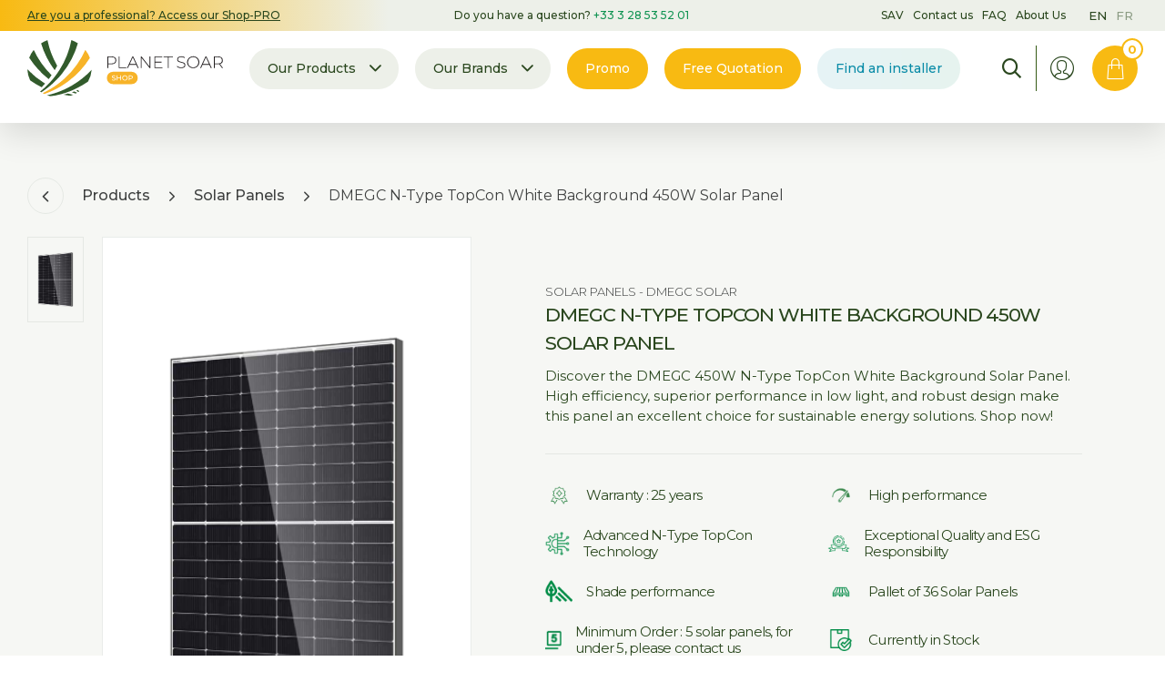

--- FILE ---
content_type: text/html; charset=utf-8
request_url: https://www.planetsoarshop.com/en/products/dmegc-n-type-topcon-white-background-450w-solar-panel
body_size: 47015
content:
<!DOCTYPE html><html lang="en-US"><head>
  <meta name="cf-2fa-verify" content="c00dd665808a213">
  
  <meta data-n-head="1" charset="utf-8"><meta data-n-head="1" name="theme-color" content="#ffffff"><meta data-n-head="1" name="msapplication-TileColor" content="#da532c"><link data-n-head="1" rel="apple-touch-icon" sizes="180x180" href="/apple-touch-icon.png"><link data-n-head="1" rel="icon" type="image/png" sizes="32x32" href="/favicon-32x32.png"><link data-n-head="1" rel="icon" type="image/png" sizes="16x16" href="/favicon-16x16.png"><link data-n-head="1" rel="manifest" href="/site.webmanifest"><link data-n-head="1" rel="mask-icon" href="/safari-pinned-tab.svg" color="#5bbad5"><link rel="preload" href="/_nuxt/8062d84.js" as="script"><link rel="preload" href="/_nuxt/138ba66.js" as="script"><link rel="preload" href="/_nuxt/0e2f1be.js" as="script"><link rel="preload" href="/_nuxt/ad5e634.js" as="script">
<style type="text/css">.app-icon{transition-property:opacity,margin;transition-delay:0ms;transition-duration:.3s;transition-timing-function:ease-in-out;will-change:opacity,margin;display:flex;justify-content:flex-start;align-items:center}.app-icon i{flex:0 1 auto}.app-icon--bag{font-size:2.3rem}</style><style type="text/css">.app-button{transition-property:color,background-color,border-color;transition-delay:0ms;transition-duration:.3s;transition-timing-function:ease-in-out;will-change:color,background-color,border-color;padding:1.3rem 2.5rem;border-radius:3rem;background-color:transparent;-webkit-print-color-adjust:exact;color:#3f4140;border:1px solid transparent;font-size:1.3rem;font-weight:500;line-height:1.5;letter-spacing:.025em;display:inline-block;-webkit-appearance:none;-moz-appearance:none;appearance:none;outline:none;cursor:pointer}.app-button__container{flex:0 1 auto;display:flex;justify-content:space-between;align-items:center}.app-button__text{flex:0 1 auto;font-weight:500;font-size:1.3rem;text-transform:uppercase}.app-button__icon{transition-property:margin;transition-delay:0ms;transition-duration:.3s;transition-timing-function:ease-in-out;will-change:margin;flex:0 0 auto;margin-left:1rem}.app-button.is-reversed .app-button__container{flex-direction:row-reverse}.app-button.is-reversed .app-button__icon{margin-left:0;margin-right:1rem}.app-button__hidden{border:0;clip:rect(1px,1px,1px,1px);-webkit-clip-path:inset(100%);clip-path:inset(100%);height:1px;overflow:hidden;padding:0;position:absolute;white-space:nowrap;width:1px;display:none}.app-button--primary{background-color:#129453;-webkit-print-color-adjust:exact;color:#fff}.app-button--primary:focus,.app-button--primary:hover{background-color:#fff;-webkit-print-color-adjust:exact;border:1px solid #129453;color:#129453}.app-button--special-plein{background-color:#f8ba12;-webkit-print-color-adjust:exact;color:#fff}.app-button--special-plein:focus,.app-button--special-plein:hover{background-color:#fff;-webkit-print-color-adjust:exact;border:1px solid #f8ba12;color:#f8ba12}.app-button--white,.app-button--white-with-border{box-shadow:0 1.9rem 2.7rem -1.2rem rgba(42,71,30,.13);background-color:#fff;-webkit-print-color-adjust:exact;color:#2a471e;padding-left:2.5rem;padding-right:1.5rem;text-transform:uppercase}.app-button--white-with-border:focus,.app-button--white-with-border:hover,.app-button--white:focus,.app-button--white:hover{background-color:#129453;-webkit-print-color-adjust:exact;color:#fff}.app-button--white-with-border .app-button__icon,.app-button--white .app-button__icon{font-size:2rem;margin-left:2.5rem}.app-button--special{transition-property:all;transition-delay:0ms;transition-duration:.3s;transition-timing-function:ease-in-out;will-change:all;box-shadow:0 1.9rem 2.7rem -1.2rem rgba(42,71,30,.13);background-color:#fff;-webkit-print-color-adjust:exact;color:#f8ba12;padding-left:2.5rem;padding-right:1.5rem;text-transform:uppercase}.app-button--special:focus,.app-button--special:hover{box-shadow:0 1.2rem 3.4rem 0 rgba(0,0,0,.12);background-color:#f8ba12;-webkit-print-color-adjust:exact;color:#fff}.app-button--special .app-button__icon{font-size:2rem;margin-left:2.5rem}.app-button--white-with-border{border:1px solid #129453;padding-left:2.5rem;padding-right:2.5rem}@media screen and (max-width:1079px){.app-button--menu-shopbag{color:#2a471e;padding:1rem}}@media screen and (min-width:1080px) and (max-width:1599px){.app-button--menu-shopbag{background-color:#f8ba12;-webkit-print-color-adjust:exact;color:#fff;border-radius:50%;padding:0;height:5rem;width:5rem;display:flex;justify-content:center;align-items:center}.app-button--menu-shopbag .app-button__container{flex:0 1 auto}.app-button--menu-shopbag .app-button__text{display:none}.app-button--menu-shopbag .app-button__icon{margin-right:0!important}}@media screen and (min-width:1600px){.app-button--menu-shopbag{background-color:#f8ba12;-webkit-print-color-adjust:exact;color:#fff}}.app-button--menu-shopbag .app-button__text{font-weight:500;text-transform:none;font-size:1.4rem}@media screen and (max-width:1079px){.app-button--menu-shopbag .app-button__text{border:0;clip:rect(1px,1px,1px,1px);-webkit-clip-path:inset(100%);clip-path:inset(100%);height:1px;overflow:hidden;padding:0;position:absolute;white-space:nowrap;width:1px}}.app-button--menu-shopbag .app-icon{margin-left:0}@media screen and (min-width:1080px){.app-button--menu-shopbag:focus,.app-button--menu-shopbag:hover{background-color:#f9c12a;-webkit-print-color-adjust:exact;color:#fff}}.app-button--delete{background-color:#edf0e9;-webkit-print-color-adjust:exact;color:#3f4140;border-radius:50%;padding:1rem;height:3.1rem;width:3.1rem;display:flex;justify-content:center;align-items:center;border:1px solid transparent}.app-button--delete:focus,.app-button--delete:hover{background-color:transparent;-webkit-print-color-adjust:exact;color:#3f4140;border:1px solid #edf0e9}.app-button--delete .app-button__container{flex:0 1 auto}.app-button--delete .app-button__icon{margin-right:0!important}.app-button--delete .app-icon{margin-left:0}.app-button--add-to-bag{background-color:#f8ba12;-webkit-print-color-adjust:exact;color:#fff}@media screen and (max-width:1079px){.app-button--add-to-bag{border-radius:50%;padding:0;height:5rem;width:5rem;display:flex;justify-content:center;align-items:center}.app-button--add-to-bag .app-button__container{flex:0 1 auto}.app-button--add-to-bag .app-button__text{display:none}.app-button--add-to-bag .app-button__icon{margin-right:0!important}}@media screen and (min-width:1080px){.app-button--add-to-bag{padding-left:3rem;padding-right:3rem;border-radius:999px;white-space:nowrap}.app-button--add-to-bag .app-button__container{display:flex;justify-content:center;align-items:center;flex:0 1 auto;grid-gap:12px;gap:12px}.app-button--add-to-bag .app-button__icon{margin-right:0!important}}.app-button--add-to-bag .app-button__text{font-weight:500;text-transform:none;font-size:1.4rem}.app-button--product-bag{height:5rem;width:5rem;display:flex;justify-content:center;align-items:center;color:#fff}@media screen and (max-width:1079px){.app-button--product-bag{background-color:#f8ba12;-webkit-print-color-adjust:exact}}@media screen and (min-width:1080px){.app-button--product-bag{background-color:#d3d9d4;-webkit-print-color-adjust:exact;color:#fff}}.app-button--product-bag:focus,.app-button--product-bag:hover{background-color:#fff;-webkit-print-color-adjust:exact;color:#f8ba12}.app-button--product-bag .app-button__text{border:0;clip:rect(1px,1px,1px,1px);-webkit-clip-path:inset(100%);clip-path:inset(100%);height:1px;overflow:hidden;padding:0;position:absolute;white-space:nowrap;width:1px}.app-button--product-bag .app-icon{margin-top:-3px;margin-left:0}@media screen and (min-width:1080px){.app-button--product-bag:focus,.app-button--product-bag:hover{background-color:#f8ba12;-webkit-print-color-adjust:exact;color:#fff}}.app-button--rounded-chevron{height:5rem;width:5rem;background-color:#129453;-webkit-print-color-adjust:exact;color:#fff;display:flex;justify-content:center;align-items:center}.app-button--rounded-chevron .app-icon{font-size:2.4rem;margin-left:-1px}.app-button--arrow{transition-property:color;transition-delay:0ms;transition-duration:.3s;transition-timing-function:ease-in-out;will-change:color;padding-left:1.5rem;padding-right:1.5rem;color:#129453}.app-button--arrow:focus,.app-button--arrow:hover{color:#129453}.app-button--arrow .app-button__icon{font-size:2rem;margin:0}.app-button--square-arrow{height:8.3rem;width:8.3rem;display:flex;justify-content:center;align-items:center;border:1px solid rgba(211,217,212,.5);color:#129453;border-radius:0;background-color:#fff;-webkit-print-color-adjust:exact}.app-button--square-arrow .app-button__icon{margin-left:0;font-size:1.8rem}.app-button--long-arrow-large{height:7.3rem;width:12.5rem;display:flex;justify-content:center;align-items:center;border:1px solid #129453;color:#129453;border-radius:0}.app-button--long-arrow-large .app-button__icon{margin-left:0;font-size:1rem}.app-button--long-arrow-small{height:7.3rem;width:7.3rem;display:flex;justify-content:center;align-items:center;border:1px solid #129453;color:#129453;border-radius:0}.app-button--long-arrow-small .app-button__icon{margin-left:0;font-size:1rem}.app-button--dropdown-trigger{box-shadow:0 .5rem 2.8rem -.7rem rgba(0,0,0,.1);background-color:#fff;-webkit-print-color-adjust:exact;color:#2a471e;border-radius:0;padding:2rem 1.5rem 2rem 2.5rem}.app-button--dropdown-trigger .app-button__text{font-weight:400;font-size:1.4rem;text-transform:none}.app-button--dropdown-trigger .app-button__icon{font-size:2rem;margin-left:2.5rem}.app-button--filters-trigger{box-shadow:0 .5rem 2.8rem -.7rem rgba(0,0,0,.1);color:#2a471e;border-radius:0;height:6rem;width:6rem;padding:0;background-color:#fff;-webkit-print-color-adjust:exact;display:flex;justify-content:center;align-items:center}.app-button--filters-trigger .app-button__text{flex:0 1 auto;border:0;clip:rect(1px,1px,1px,1px);-webkit-clip-path:inset(100%);clip-path:inset(100%);height:1px;overflow:hidden;padding:0;position:absolute;white-space:nowrap;width:1px}.app-button--filters-trigger .app-button__icon{flex:0 1 auto;margin:0;font-size:1.7rem}.app-button--swiper-arrow{height:8rem;width:8.7rem;display:flex;justify-content:center;align-items:center;border:1px solid rgba(211,217,212,.5);color:#fff;border-radius:0;background-color:#129453;-webkit-print-color-adjust:exact}.app-button--swiper-arrow .app-button__icon{margin-left:0;font-size:1.8rem}.app-button--pagination,.app-button--swiper-arrow.swiper-button-disabled{background-color:#fff;-webkit-print-color-adjust:exact;color:#129453}.app-button--pagination{height:6rem;width:6rem;border:1px solid rgba(211,217,212,.5);border-radius:0;display:flex;justify-content:center;align-items:center;font-size:1.8rem}.app-button--pagination.is-active,.app-button--pagination:focus,.app-button--pagination:hover{background-color:#f6f8f4;-webkit-print-color-adjust:exact;border:1px solid transparent}.app-button--pagination .app-button__icon{margin:0;font-size:1.2rem}.app-button--breadcrumbs-back{background-color:transparent;-webkit-print-color-adjust:exact;border:1px solid rgba(211,217,212,.5);border-radius:50%;height:4rem;width:4rem;padding:0}.app-button--breadcrumbs-back .app-button__container{display:flex;justify-content:center;align-items:center;height:100%;width:100%}.app-button--breadcrumbs-back .app-button__icon{font-size:2rem;margin:0}</style><style type="text/css">.error-page{background-color:#fff;-webkit-print-color-adjust:exact;padding:18rem 5rem 5rem;text-align:center;min-height:calc(100vh - 15rem);background:none;display:flex;justify-content:center;align-items:center}.error-page__inner{width:80%;max-width:800px}.error-page__background{position:absolute;top:-10%;left:0;font-size:50vw;color:rgba(0,0,0,.05);letter-spacing:-.1em;line-height:1;transform:rotate(-10deg);z-index:0}.error-page h1{position:relative;font-size:4rem;font-weight:500;margin-bottom:2rem;z-index:1}.error-page p{color:#3f4140}.error-page p em{font-size:1.2rem}.error-page .app-button{position:relative;margin-top:4rem;width:auto;height:5rem;padding-left:2rem;padding-right:2rem;display:inline-flex;z-index:1}</style><style type="text/css">.nuxt-progress{position:fixed;top:0;left:0;right:0;height:2px;width:0;opacity:1;transition:width .1s,opacity .4s;background-color:#fff;z-index:999999}.nuxt-progress.nuxt-progress-notransition{transition:none}.nuxt-progress-failed{background-color:red}</style><style type="text/css">.app-segment{width:100%}.app-segment__wrapper{width:100%;height:100%;max-width:1920px;margin:0 auto}@media screen and (max-width:767px){.app-segment__wrapper{padding-left:25px;padding-right:25px}}@media screen and (min-width:768px) and (max-width:1079px){.app-segment__wrapper{padding-left:30px;padding-right:30px}}@media screen and (min-width:1080px){.app-segment__wrapper{padding-left:30px;padding-right:30px}}.app-segment__inner{width:100%;height:100%;max-width:1440px;margin:0 auto}</style><style type="text/css">.app-locales ul{display:flex;justify-content:flex-start;align-items:center}.app-locales li{margin-left:.5rem;margin-right:.5rem}.app-locales a{color:#2a471e;font-size:1.3rem;opacity:.5}.app-locales a.is-active{font-weight:500;opacity:1;pointer-events:none}.app-locales a:focus,.app-locales a:hover{color:#129453}</style><style type="text/css">.topmenu__list{display:flex;justify-content:center;align-items:center;padding-left:1.5rem;padding-right:1.5rem;text-align:center}@media screen and (max-width:1079px){.topmenu__list li{margin-bottom:1.8rem}}.topmenu__list a{transition-property:color;transition-delay:0ms;transition-duration:.3s;transition-timing-function:ease-in-out;will-change:color;padding:.8rem .5rem;color:inherit;display:inline-block}.topmenu__list a:focus,.topmenu__list a:hover{color:#129453}</style><style type="text/css">.header-desktop-top{background-color:#edf0e9;-webkit-print-color-adjust:exact;font-weight:500;color:#2a471e;display:flex;justify-content:center;align-items:center;background-image:linear-gradient(90deg,#f8ba12 0,#edf0e9 33.33%);position:relative;font-size:1.2rem;min-height:3.4rem;z-index:1}.header-desktop-top__wrapper{flex:0 0 auto;position:relative;z-index:1}@media screen and (max-width:767px){.header-desktop-top__wrapper{padding-left:25px;padding-right:25px}}@media screen and (min-width:768px) and (max-width:1079px){.header-desktop-top__wrapper{padding-left:30px;padding-right:30px}}@media screen and (min-width:1080px){.header-desktop-top__wrapper{display:flex;justify-content:space-between;align-items:center}}.header-desktop-top__group,.header-desktop-top__group:first-of-type{flex:0 1 auto;display:flex;justify-content:flex-start;align-items:center}.header-desktop-top__group>*{flex:0 1 auto}.header-desktop-top__contact a{transition-property:color;transition-delay:0ms;transition-duration:.3s;transition-timing-function:ease-in-out;will-change:color;color:#129453}.header-desktop-top__contact a:focus,.header-desktop-top__contact a:hover{color:#2a471e}.header-desktop-top__site-switcher{transition-property:color;transition-delay:0ms;transition-duration:.3s;transition-timing-function:ease-in-out;will-change:color;color:#2a471e;text-decoration:underline}.header-desktop-top__site-switcher:focus,.header-desktop-top__site-switcher:hover{color:#129453}</style><style type="text/css">.app-logo{display:flex;justify-content:flex-start;align-items:center}.app-logo a{display:block}.app-logo img{flex:0 1 auto}</style><style type="text/css">.app-image{transition-property:opacity;transition-delay:0ms;transition-duration:.3s;transition-timing-function:ease-in-out;will-change:opacity;overflow:hidden;width:100%;height:100%}@media screen and (min-width:1080px){.app-image.has-hover:focus .app-image__container,.app-image.has-hover:hover .app-image__container{transform:scale(.9)}.app-image.has-hover:focus img,.app-image.has-hover:hover img{transform:scale(1.25)}}.app-image img{transition-property:opacity,transform;transition-timing-function:ease-in-out;will-change:opacity,transform;-o-object-fit:cover;object-fit:cover}.app-image__container,.app-image img{transition-delay:0ms;transition-duration:.3s;width:100%;height:100%}.app-image__container{transition-property:transform;transition-timing-function:ease-in-out;will-change:transform;transform-origin:center;overflow:hidden;position:relative}</style><style type="text/css">.menu-subitem{width:100%}@media screen and (min-width:1080px){.menu-subitem{padding:3rem}}.menu-subitem>a{display:flex;justify-content:center;align-items:center;color:#2a471e;font-weight:300;display:block;text-align:center}@media screen and (max-width:1079px){.menu-subitem>a{font-size:1.6rem}}@media screen and (min-width:1080px){.menu-subitem>a{font-size:1.8rem}}.menu-subitem>a:focus,.menu-subitem>a:hover{color:#129453}.menu-subitem .app-image{position:relative;display:block}.menu-subitem .app-image:before{content:"";width:100%;display:block;padding-top:100%}.menu-subitem .app-image>a,.menu-subitem .app-image>div{position:absolute;top:0;left:0;right:0;bottom:0}@media screen and (min-width:1080px){.menu-subitem .app-image{margin-bottom:2rem}}.menu-subitem .app-image img{width:100%;-o-object-fit:contain;object-fit:contain}.menu-subitem.is-highlight>a{color:#f8ba12}.menu-subitem.is-highlight>a:focus,.menu-subitem.is-highlight>a:hover{color:rgba(248,186,18,.8)}</style><style type="text/css">@media screen and (max-width:1079px){.menu-item{width:100%}}.menu-item__link{font-weight:500;color:#2a471e;transition-property:color;transition-delay:0ms;transition-duration:.3s;transition-timing-function:ease-in-out;will-change:color;position:relative;font-size:1.4rem;z-index:1}@media screen and (max-width:1079px){.menu-item__link{border-bottom:1px solid #d3d9d4;display:flex;justify-content:space-between;align-items:center}}@media screen and (min-width:1080px){.menu-item__link{display:flex;justify-content:flex-start;align-items:center;margin-left:.5rem;margin-right:.5rem}}.menu-item__link span:first-of-type{display:block}@media screen and (max-width:1079px){.menu-item__link span:first-of-type{padding-top:2rem;padding-bottom:2rem}}@media screen and (min-width:1080px){.menu-item__link span:first-of-type{padding:4rem .5rem}}@media screen and (min-width:1599px){.menu-item__link span:first-of-type{padding-left:1rem;padding-right:1rem}}.menu-item__link.nuxt-link-exact-active,.menu-item__link:focus,.menu-item__link:hover{color:#129453}@media screen and (min-width:1080px){.menu-item.has-children,.menu-item.is-highlight,.menu-item.is-highlight-blue{margin-left:.4rem;margin-right:.4rem}}@media screen and (min-width:1599px){.menu-item.has-children,.menu-item.is-highlight,.menu-item.is-highlight-blue{margin-left:1rem;margin-right:1rem}}.has-children .menu-item__link{cursor:pointer}@media screen and (max-width:1079px){.has-children .menu-item__link{color:#f8ba12;flex-wrap:wrap}}@media screen and (min-width:1080px){.has-children .menu-item__link{background-color:#edf0e9;-webkit-print-color-adjust:exact;border-radius:3rem;color:#2a471e;padding-left:1.5rem;padding-right:1.5rem}.has-children .menu-item__link span:first-of-type{padding-top:1.2rem;padding-bottom:1.2rem}.has-children .menu-item__link:focus,.has-children .menu-item__link:hover{background-color:rgba(237,240,233,.8);-webkit-print-color-adjust:exact}}@media screen and (min-width:1080px){.is-highlight .menu-item__link{background-color:#f8ba12;-webkit-print-color-adjust:exact;border-radius:3rem;color:#fff;padding-left:1.5rem;padding-right:1.5rem}.is-highlight .menu-item__link span:first-of-type{padding-top:1.2rem;padding-bottom:1.2rem}.is-highlight .menu-item__link:focus,.is-highlight .menu-item__link:hover{background-color:rgba(248,186,18,.8);-webkit-print-color-adjust:exact;color:#fff}}@media screen and (min-width:1080px){.is-highlight-blue .menu-item__link{position:relative;border-radius:3rem;background-color:#fff;color:#098ba7;padding-left:1.5rem;padding-right:1.5rem}.is-highlight-blue .menu-item__link:before{content:"";position:absolute;top:0;right:0;bottom:0;left:0;border-radius:3rem;background-image:linear-gradient(90deg,#098ba7,#0d9262);opacity:.1;z-index:-1;transition-property:opacity;transition-delay:0ms;transition-duration:.3s;transition-timing-function:ease-in-out;will-change:opacity}.is-highlight-blue .menu-item__link span:first-of-type{padding-top:1.2rem;padding-bottom:1.2rem}.is-highlight-blue .menu-item__link:focus,.is-highlight-blue .menu-item__link:hover{color:#fff}.is-highlight-blue .menu-item__link:focus:before,.is-highlight-blue .menu-item__link:hover:before{opacity:1}}@media screen and (min-width:1080px){.has-children.is-highlight .menu-item__link{background-color:#f8ba12;-webkit-print-color-adjust:exact}.has-children.is-highlight .menu-item__link:focus,.has-children.is-highlight .menu-item__link:hover{background-color:rgba(248,186,18,.8);-webkit-print-color-adjust:exact}}.menu-item__children{background-color:#fff;-webkit-print-color-adjust:exact}@media screen and (max-width:1079px){.menu-item__children{width:100%}}@media screen and (min-width:1080px){.menu-item__children{box-shadow:0 1.2rem 3.4rem 0 rgba(0,0,0,.12);position:absolute;left:0;top:0;width:100%;z-index:-1}}.menu-item__list{max-height:100vh;overflow-y:auto}@media screen and (max-width:1079px){.menu-item__list{padding-top:1rem;padding-bottom:1rem}}@media screen and (min-width:1080px){.menu-item__list{padding-top:12.1rem;padding-bottom:5rem}}.menu-item__list ul{display:flex;justify-content:flex-start;align-items:stretch;flex-wrap:wrap}@media screen and (max-width:1079px){.menu-item__list ul{width:100%}}@media screen and (min-width:1080px){.menu-item__list ul{width:100%;height:100%;max-width:83.33333%;margin:0 auto}}.menu-item__list li{flex:0 1 auto}@media screen and (max-width:767px){.menu-item__list li{width:calc(50% - 1.5rem)}.menu-item__list li:not(:nth-of-type(2n)){margin-right:3rem}}@media screen and (min-width:768px) and (max-width:1079px){.menu-item__list li{width:calc(25% - 2.25rem)}.menu-item__list li:not(:nth-of-type(4n)){margin-right:3rem}}@media screen and (min-width:1080px){.menu-item__list li{width:calc(16.66667% - 2.5rem)}.menu-item__list li:not(:nth-of-type(6n)){margin-right:3rem}}@media screen and (max-width:1079px){.menu-item .app-icon{font-size:2rem}}@media screen and (min-width:1080px){.menu-item .app-icon{margin-left:.5rem;margin-top:-.2rem;font-size:2.2rem}}</style><style type="text/css">@media screen and (max-width:1079px){.menu{justify-content:space-between;align-items:center;height:calc(100vh - 8rem);overflow-y:auto}}@media screen and (max-width:1079px){.menu,.menu__list{display:flex;flex-direction:column}.menu__list{justify-content:flex-start;align-items:flex-start;width:100%}}@media screen and (min-width:1080px){.menu__list{display:flex;justify-content:flex-start;align-items:center}}@media screen and (max-width:1079px){.menu__list>li{flex:1 1 auto}}@media screen and (min-width:1080px){.menu__list>li{flex:0 1 auto}}.menu__others{display:flex;justify-content:center;align-items:center;flex-direction:column;padding-top:3.5rem;padding-bottom:5rem;text-align:center}@media screen and (max-width:1079px){.menu__others li{margin-bottom:1.8rem}}.menu__others a{color:rgba(42,71,30,.7);font-size:1.4rem}.menu__others a:focus,.menu__others a:hover{color:#129453}</style><style type="text/css">.search-trigger{transition-property:color,background-color;transition-delay:0ms;transition-duration:.3s;transition-timing-function:ease-in-out;will-change:color,background-color;color:#2a471e;font-size:2.2rem}@media screen and (max-width:1079px){.search-trigger{padding-left:1.5rem;padding-right:1.5rem}}@media screen and (min-width:1080px){.search-trigger{padding:3rem 1.5rem}}@media screen and (min-width:1599px){.search-trigger{padding:3rem}}.search-trigger:focus,.search-trigger:hover{color:#129453}.search-trigger__hide{border:0;clip:rect(1px,1px,1px,1px);-webkit-clip-path:inset(100%);clip-path:inset(100%);height:1px;overflow:hidden;padding:0;position:absolute;white-space:nowrap;width:1px}</style><style type="text/css">.app-notif{font-weight:700;display:flex;justify-content:center;align-items:center;border-radius:50%}@media screen and (max-width:1079px){.app-notif{height:2rem;width:2rem;background-color:#f8ba12;-webkit-print-color-adjust:exact;color:#fff;border:2px solid #fff;font-size:1.1rem}}@media screen and (min-width:1080px){.app-notif{height:2.4rem;width:2.4rem;background-color:#fff;-webkit-print-color-adjust:exact;color:#f8ba12;border:2px solid #f8ba12;font-size:1.3rem}}.app-notif span{margin-bottom:-1px}</style><style type="text/css">.app-heading{line-height:1.25}.app-heading--account .app-heading__suptitle{border:0;clip:rect(1px,1px,1px,1px);-webkit-clip-path:inset(100%);clip-path:inset(100%);height:1px;overflow:hidden;padding:0;position:absolute;white-space:nowrap;width:1px}.app-heading--account .app-heading__title{font-weight:300;color:#2a471e;font-size:22px;margin-bottom:3rem;line-height:1.5}@media only screen and (min-width:360px){.app-heading--account .app-heading__title{font-size:calc(21.21654px + .21763vw)}}@media only screen and (min-width:1279px){.app-heading--account .app-heading__title{font-size:24px}}.app-heading--hero{color:#355b16}.app-heading--hero .app-heading__suptitle{font-weight:300;font-size:1.7rem}.app-heading--hero .app-heading__title{font-weight:300;font-size:32px}@media only screen and (min-width:360px){.app-heading--hero .app-heading__title{font-size:calc(29.64962px + .65288vw)}}@media only screen and (min-width:1279px){.app-heading--hero .app-heading__title{font-size:38px}}.app-heading--product-item .app-heading__suptitle{font-weight:300;color:#3f4140;font-size:11px;text-transform:uppercase}@media only screen and (min-width:360px){.app-heading--product-item .app-heading__suptitle{font-size:calc(10.60827px + .10881vw)}}@media only screen and (min-width:1279px){.app-heading--product-item .app-heading__suptitle{font-size:12px}}.app-heading--product-item .app-heading__title{font-weight:500;color:#2a471e;font-size:14px;text-transform:uppercase;line-height:1.5}@media only screen and (min-width:360px){.app-heading--product-item .app-heading__title{font-size:calc(13.21654px + .21763vw)}}@media only screen and (min-width:1279px){.app-heading--product-item .app-heading__title{font-size:16px}}.app-heading--details-product .app-heading__suptitle{font-weight:300;color:#3f4140;font-size:12px;text-transform:uppercase}@media only screen and (min-width:360px){.app-heading--details-product .app-heading__suptitle{font-size:calc(11.60827px + .10881vw)}}@media only screen and (min-width:1279px){.app-heading--details-product .app-heading__suptitle{font-size:13px}}.app-heading--details-product .app-heading__title{font-weight:500;color:#2a471e;font-size:18px;text-transform:uppercase;line-height:1.5}@media only screen and (min-width:360px){.app-heading--details-product .app-heading__title{font-size:calc(16.82481px + .32644vw)}}@media only screen and (min-width:1279px){.app-heading--details-product .app-heading__title{font-size:21px}}.app-heading--standard-cta .app-heading__suptitle{font-weight:400;color:#3f4140;font-size:1.6rem}.app-heading--standard-cta .app-heading__title{font-weight:200;color:#129453;font-size:24px;margin-bottom:3rem;line-height:1.5}@media only screen and (min-width:360px){.app-heading--standard-cta .app-heading__title{font-size:calc(18.51578px + 1.52339vw)}}@media only screen and (min-width:1279px){.app-heading--standard-cta .app-heading__title{font-size:38px}}.app-heading--38 .app-heading__suptitle{font-weight:300;color:#3f4140;font-size:16px}@media only screen and (min-width:360px){.app-heading--38 .app-heading__suptitle{font-size:calc(15.60827px + .10881vw)}}@media only screen and (min-width:1279px){.app-heading--38 .app-heading__suptitle{font-size:17px}}.app-heading--38 .app-heading__title{font-weight:200;color:#129453;font-size:24px;margin-bottom:3rem;line-height:1.25}@media only screen and (min-width:360px){.app-heading--38 .app-heading__title{font-size:calc(18.51578px + 1.52339vw)}}@media only screen and (min-width:1279px){.app-heading--38 .app-heading__title{font-size:38px}}.app-heading--32 .app-heading__suptitle{font-weight:300;color:#3f4140;font-size:16px}@media only screen and (min-width:360px){.app-heading--32 .app-heading__suptitle{font-size:calc(15.60827px + .10881vw)}}@media only screen and (min-width:1279px){.app-heading--32 .app-heading__suptitle{font-size:17px}}.app-heading--32 .app-heading__title{font-weight:200;color:#129453;font-size:22px;margin-bottom:3rem;line-height:1.25}@media only screen and (min-width:360px){.app-heading--32 .app-heading__title{font-size:calc(18.0827px + 1.08814vw)}}@media only screen and (min-width:1279px){.app-heading--32 .app-heading__title{font-size:32px}}.app-heading--28 .app-heading__title{font-weight:300;color:#129453;font-size:24px;margin-bottom:3rem;line-height:1.5}@media only screen and (min-width:360px){.app-heading--28 .app-heading__title{font-size:calc(22.43308px + .43526vw)}}@media only screen and (min-width:1279px){.app-heading--28 .app-heading__title{font-size:28px}}.app-heading--24 .app-heading__suptitle{border:0;clip:rect(1px,1px,1px,1px);-webkit-clip-path:inset(100%);clip-path:inset(100%);height:1px;overflow:hidden;padding:0;position:absolute;white-space:nowrap;width:1px}.app-heading--24 .app-heading__title{font-weight:300;color:#129453;font-size:22px;margin-bottom:3rem;line-height:1.5}@media only screen and (min-width:360px){.app-heading--24 .app-heading__title{font-size:calc(21.21654px + .21763vw)}}@media only screen and (min-width:1279px){.app-heading--24 .app-heading__title{font-size:24px}}</style><style type="text/css">.app-discount{height:2.4rem;width:auto;display:flex;justify-content:center;align-items:center;border-radius:3rem;padding:.2rem .7rem;background-color:#e74f4f;-webkit-print-color-adjust:exact}.app-discount span{flex:0 1 auto;font-weight:500;color:#fff;line-height:1}@media screen and (max-width:1079px){.app-discount span{font-size:1rem}}@media screen and (min-width:1080px){.app-discount span{font-size:1rem}}</style><style type="text/css">.order-content{display:flex;justify-content:flex-start;align-items:center}.order-content__image{flex:0 1 auto;display:flex;justify-content:center;align-items:center;position:relative;width:10rem}.order-content__image .app-image{flex:0 1 auto;background-color:#edf0e9;-webkit-print-color-adjust:exact;width:100%;height:12.5rem}.order-content__image .app-discount{position:absolute;right:-1rem;top:-1rem}.order-content__content{flex:0 1 auto;display:flex;justify-content:flex-start;align-items:center;padding-left:2rem;padding-right:2rem}</style><style type="text/css">.order-row{display:flex;justify-content:flex-start;align-items:center;position:relative;width:100%}@media screen and (max-width:1079px){.order-row{padding-top:1rem;padding-bottom:1rem}}@media screen and (min-width:1080px){.order-row{flex:1 1 auto;padding-top:2rem;padding-bottom:2rem}}@media screen and (max-width:1079px){.order-row{position:relative}}.order-row.is-unit{background-color:transparent}.order-row.is-pallet{background-image:linear-gradient(90deg,rgba(18,148,83,.05) 50%,rgba(18,148,83,0))}.order-row__type{display:flex;justify-content:flex-start;align-items:center}@media screen and (max-width:767px){.order-row__type{width:35%}}@media screen and (min-width:768px) and (max-width:1079px){.order-row__type{width:35%}}@media screen and (max-width:1079px){.order-row__type{display:flex;justify-content:center;align-items:center}}@media screen and (min-width:1080px){.order-row__type{width:21.5%;padding-left:3rem;padding-right:1rem}}.order-row__input{flex:0 1 auto}@media screen and (max-width:767px){.order-row__input{width:35%}}@media screen and (min-width:768px) and (max-width:1079px){.order-row__input{width:35%}}@media screen and (max-width:1079px){.order-row__input{justify-content:flex-start;display:flex;justify-content:center;align-items:center;margin-top:.5rem}}@media screen and (min-width:1080px){.order-row__input{display:flex;justify-content:center;align-items:center;width:21.5%}}.order-row__price{flex:0 1 auto;display:flex;justify-content:center;align-items:center}@media screen and (max-width:1079px){.order-row__price{margin-left:5rem;width:50%}}@media screen and (min-width:1080px){.order-row__price{margin-left:1.5rem;margin-right:3rem;width:43%}}.order-row__total{flex:0 1 auto;display:flex;justify-content:flex-end;align-items:center;width:14%;margin-left:1.5rem}@media screen and (max-width:767px){.order-row__total{display:none}}</style><style type="text/css">.order-type{display:flex;justify-content:center;align-items:center}.order-type.is-unit .app-image{width:2rem}.order-type.is-pallet .app-image{width:2.4rem}.order-type__image{flex:0 1 auto;margin-right:1rem;height:auto}.order-type__label{flex:0 1 auto;font-weight:500}@media screen and (max-width:1079px){.order-type__label{font-size:1.2rem}}@media screen and (min-width:1080px){.order-type__label{font-size:1.5rem}}.order-type__notif{margin-left:1rem}@media screen and (max-width:1079px){.order-type__notif{height:2.6rem;width:2.6rem;background-color:#129453;-webkit-print-color-adjust:exact;color:#fff;border:2px solid #fff;font-size:1.1rem}}@media screen and (min-width:1080px){.order-type__notif{height:2.6rem;width:2.6rem;background-color:#129453;-webkit-print-color-adjust:exact;color:#fff;border:2px solid #fff;font-size:1.1rem}}.order-type__notif span{margin-bottom:0}</style><style type="text/css">.order-price{display:flex;justify-content:flex-start;align-items:flex-start;flex-direction:column}.order-price.has-promo .order-price__final{color:#e74f4f}.order-price__promo{font-weight:500;font-size:1.2rem;text-decoration:line-through}.order-price__final{font-weight:600;font-size:1.5rem;line-height:1}</style><style type="text/css">.basket-item-small{border-top:1px solid #d3d9d4;border-top:1px solid rgba(211,217,212,.5)}@media screen and (min-width:1080px){.basket-item-small{padding:1rem 2rem}}.basket-item-small:nth-child(2n){position:relative}.basket-item-small:nth-child(2n):before{content:"";display:block;position:absolute;z-index:0;top:0;left:0;width:100%;height:100%;background:rgba(18,148,83,.03)}.basket-item-small__inner{display:flex;justify-content:space-between;align-items:stretch;position:relative;flex-wrap:wrap;z-index:1}@media screen and (max-width:1079px){.basket-item-small__inner{padding:1rem 2rem}}.basket-item-small__form{flex:1 1 auto;width:100%;border-top:1px solid rgba(211,217,212,.2)}.basket-item-small .order-content{width:100%}.basket-item-small .order-content__image{flex:0 1 auto;display:flex;justify-content:center;align-items:center;width:5rem}.basket-item-small .order-content__image .app-image{flex:0 1 auto;background-color:#edf0e9;-webkit-print-color-adjust:exact;width:6rem;height:7.5rem}.basket-item-small .order-content__content{flex:0 1 auto;display:flex;justify-content:flex-start;align-items:center;padding-left:2rem;padding-right:2rem;width:calc(100% - 6rem)}.basket-item-small .order-row{padding-top:1rem;padding-bottom:1rem;display:flex;justify-content:space-between;align-items:center}@media screen and (max-width:1079px){.basket-item-small .order-row__type{padding-left:3rem;padding-right:1rem}}.basket-item-small .order-row__total{flex:1 1 auto;display:flex;justify-content:flex-end;align-items:center}@media screen and (max-width:767px){.basket-item-small .order-row__total{display:block}}.basket-item-small .order-row__total .order-price{display:flex;justify-content:center;align-items:flex-end}</style><style type="text/css">.order-totals__inner{border-top:1px solid rgba(211,217,212,.5)}@media screen and (max-width:1079px){.order-totals__inner{padding-top:0;padding-bottom:1rem}}@media screen and (min-width:1080px){.order-totals__inner{padding-top:0;padding-bottom:2rem}}.order-totals__delivery,.order-totals__subtotals,.order-totals__total,.order-totals__tva{display:flex;justify-content:space-between;align-items:center}.order-totals__delivery .label,.order-totals__delivery .price,.order-totals__subtotals .label,.order-totals__subtotals .price,.order-totals__total .label,.order-totals__total .price,.order-totals__tva .label,.order-totals__tva .price{flex:0 1 auto}.order-totals__subtotals{padding-top:3.5rem;padding-bottom:.5rem}.order-totals__subtotals .label{font-size:1.5rem;font-weight:500}.order-totals__subtotals .price{font-size:1.6rem;font-weight:500}.order-totals__delivery .label,.order-totals__tva .label{font-size:1.5rem;font-weight:500}.order-totals__delivery .price,.order-totals__tva .price{font-size:1.4rem;font-weight:400}.order-totals__delivery{padding-top:.5rem;padding-bottom:.5rem}.order-totals__tva{padding-top:.5rem;padding-bottom:3.5rem}.order-totals__total{flex:0 1 auto;padding-top:3rem;padding-bottom:1rem;border-top:1px solid rgba(211,217,212,.5)}.order-totals__total .label{font-size:1.6rem;font-weight:500}.order-totals__total .price{font-size:2rem;font-weight:500}</style><style type="text/css">.basket-small{display:flex;justify-content:flex-start;align-items:center}@media screen and (max-width:1079px){.basket-small{padding-top:2rem;padding-bottom:0;width:100%}}.basket-small__inner{width:100%}.basket-small__empty{padding-top:5rem;padding-bottom:5rem;display:flex;justify-content:center;align-items:center;flex-direction:column;width:100%}.basket-small__empty__text{color:#129453;font-weight:700;margin-bottom:1rem}.basket-small__empty>a{color:#129453;font-size:1.4rem;text-decoration:underline}</style><style type="text/css">.account-widget-dropdown{position:relative}.account-widget-dropdown>.app-notif{position:absolute;top:0;right:0}@media screen and (max-width:1079px){.account-widget-dropdown>.app-notif{transform:translateY(3px) translateX(1px)}}@media screen and (min-width:1080px){.account-widget-dropdown>.app-notif{transform:translateY(-8px) translateX(6px)}}.account-widget-dropdown__basket{background-color:#fff;-webkit-print-color-adjust:exact;box-shadow:0 1.9rem 2.7rem 0 rgba(0,0,0,.05);position:absolute;right:0;top:100%;width:40rem;max-height:90vh;overflow-y:auto}.account-widget-dropdown__basket::-webkit-scrollbar{display:none}.account-widget-dropdown__basket__inner{display:flex;justify-content:flex-start;align-items:center;flex-direction:column;padding-bottom:4rem}.account-widget-dropdown__basket .basket-small{padding:2rem 2rem 0;overflow:hidden}.account-widget-dropdown__basket .basket-item-small:first-child .basket-item-small__inner{border-top:0}</style><style type="text/css">.account-widget-button__trigger{transition-property:color,background-color;transition-delay:0ms;transition-duration:.3s;transition-timing-function:ease-in-out;will-change:color,background-color;display:flex;justify-content:flex-start;align-items:center;color:#2a471e;font-weight:500;font-size:1.4rem}@media screen and (max-width:1079px){.account-widget-button__trigger{padding:1rem}}.account-widget-button__trigger:focus,.account-widget-button__trigger:hover{color:#129453}@media screen and (min-width:320px) and (max-width:1599px){.account-widget-button__trigger__text{border:0;clip:rect(1px,1px,1px,1px);-webkit-clip-path:inset(100%);clip-path:inset(100%);height:1px;overflow:hidden;padding:0;position:absolute;white-space:nowrap;width:1px}}.account-widget-button__trigger .app-icon{font-size:2.6rem}@media screen and (min-width:1600px){.account-widget-button__trigger .app-icon{margin-right:1.5rem}}</style><style type="text/css">.account-widget{display:flex;justify-content:flex-start;align-items:center}@media screen and (min-width:1080px){.account-widget{border-left:1px solid #355b16;padding-left:1.5rem}}@media screen and (min-width:1599px){.account-widget{padding-left:3rem}}.account-widget .account-widget-dropdown,.account-widget .app-button{flex:0 0 auto}@media screen and (min-width:1080px){.account-widget .app-button{padding-top:.9rem;padding-bottom:.9rem;margin-left:1rem}}@media screen and (min-width:1280px) and (max-width:1599px){.account-widget .app-button{margin-left:2rem}}@media screen and (min-width:1599px){.account-widget .app-button{margin-left:3rem}}</style><style type="text/css">.header-desktop-main{display:flex;justify-content:space-between;align-items:center}.header-desktop-main__wrapper{position:relative;z-index:1}@media screen and (max-width:767px){.header-desktop-main__wrapper{padding-left:25px;padding-right:25px}}@media screen and (min-width:768px) and (max-width:1079px){.header-desktop-main__wrapper{padding-left:30px;padding-right:30px}}@media screen and (max-width:1079px){.header-desktop-main__wrapper{background-color:#fff;-webkit-print-color-adjust:exact;box-shadow:0 .2rem 3rem 0 rgba(29,51,25,.2)}}.header-desktop-main__group,.header-desktop-main__group:first-of-type{flex:0 1 auto;display:flex;justify-content:flex-start;align-items:center}.header-desktop-main__group .app-logo{flex:0 0 auto}.header-desktop-main__group .menu{flex:1 1 auto}@media screen and (max-width:1079px){.header-desktop-main .app-logo{margin-right:4rem}}@media screen and (min-width:1080px){.header-desktop-main .app-logo{margin-right:2rem}}@media screen and (min-width:1599px){.header-desktop-main .app-logo{margin-right:4rem}}.header-desktop-main .app-logo img{width:21.5rem}.header-desktop-main .app-locales{margin-left:1.5rem}</style><style type="text/css"></style><style type="text/css">.app-burger{height:3.5rem;width:3.5rem;position:relative;display:block;cursor:pointer;margin-top:-1px}.app-burger__bar{transition-property:margin,opacity,transform;transition-delay:0ms;transition-duration:.3s;transition-timing-function:cubic-bezier(.445,.05,.55,.95);will-change:margin,opacity,transform;background-color:#2a471e;-webkit-print-color-adjust:exact;border-radius:.5rem;position:absolute;top:50%;left:50%;transform:translateX(-50%) translateY(-50%);display:block;width:75%;height:2px}.app-burger__bar--top{margin-top:-6px}.app-burger__bar--bottom{margin-top:6px}.app-burger:focus .app-burger__bar--bottom,.app-burger:focus .app-burger__bar--top,.app-burger:hover .app-burger__bar--bottom,.app-burger:hover .app-burger__bar--top{transform:translateX(-50%) translateY(-50%) scale(.75)}.app-burger.is-active .app-burger__bar--top{transform:translateX(-50%) rotate(45deg);margin-top:-1px}.app-burger.is-active .app-burger__bar--center{transform:translateX(100%) translateY(-50%);opacity:0}.app-burger.is-active .app-burger__bar--bottom{transform:translateX(-50%) rotate(-45deg);margin-top:-1px}</style><style type="text/css">.header-mobile{position:relative;overflow-x:hidden;z-index:1}.header-mobile__bar{display:flex;justify-content:space-between;align-items:center;padding-top:1.7rem;padding-bottom:1.7rem;height:8rem;width:100%}.header-mobile__bar>*{flex:0 1 auto}.header-mobile__bar>div{width:calc(50% - 2.35rem)}.header-mobile__bar>div:first-of-type{display:flex;justify-content:flex-start;align-items:center;flex:1 1 auto}.header-mobile__bar>div:last-of-type{display:flex;justify-content:flex-end;align-items:center;flex:1 1 auto}.header-mobile__bar .app-logo{flex:0 0 auto;width:4.7rem}.header-mobile__bar .app-logo img{width:100%}</style><style type="text/css">.header{position:fixed;width:100%;top:0;left:0;z-index:800}@media print{.header{display:none}}.header:after{background-color:#fff;-webkit-print-color-adjust:exact;box-shadow:0 1.2rem 3.4rem 0 rgba(0,0,0,.12);transition-property:transform;transition-delay:0ms;transition-duration:.5s;transition-timing-function:ease-in-out;will-change:transform;content:"";display:block;position:absolute;top:0;left:0;width:100%;z-index:0;transform:scaleY(0);transform-origin:top center}@media screen and (max-width:1079px){.header:after{height:100%}}@media screen and (min-width:1080px){.header:after{height:13.5rem}}.header.has-background:after{transform:scaleY(1)}</style><style type="text/css">.algolia-no-results{width:100%}@media screen and (max-width:1079px){.algolia-no-results{padding-top:3rem;padding-bottom:3rem}}@media screen and (min-width:1080px){.algolia-no-results{padding-top:4rem;padding-bottom:4rem}}.algolia-no-results p{background-color:rgba(237,240,233,.5);-webkit-print-color-adjust:exact;font-weight:500;color:#2a471e;padding:3rem;display:block}</style><style type="text/css">.algolia-hits{width:100%}</style><style type="text/css">.brand-item{display:block;width:auto;max-width:9rem;mix-blend-mode:darken}.brand-item .app-image{display:inline-block;background-color:transparent}.brand-item .app-image img{width:100%;-o-object-fit:contain;object-fit:contain}.brand-item .hide{border:0;clip:rect(1px,1px,1px,1px);-webkit-clip-path:inset(100%);clip-path:inset(100%);height:1px;overflow:hidden;padding:0;position:absolute;white-space:nowrap;width:1px}.brand-item__placeholder{font-weight:300;color:#3f4140;font-size:11px;text-transform:uppercase}@media only screen and (min-width:360px){.brand-item__placeholder{font-size:calc(10.60827px + .10881vw)}}@media only screen and (min-width:1279px){.brand-item__placeholder{font-size:12px}}</style><style type="text/css">.product-item-header{display:flex;justify-content:space-between;align-items:center;position:absolute;top:1.5rem;left:0;right:0;z-index:0}@media screen and (max-width:1079px){.product-item-header{padding-left:1.5rem;padding-right:1.5rem}}@media screen and (min-width:1080px){.product-item-header{padding-left:3rem;padding-right:3rem}}.product-item-header .brand-item{height:3rem}</style><style type="text/css">.product-item-image{display:block;flex:0 1 auto;margin-left:auto;margin-right:auto;position:relative;z-index:1;width:100%;mix-blend-mode:darken}.product-item-image:before{content:"";width:100%;display:block;padding-top:100%}.product-item-image>a,.product-item-image>div{position:absolute;top:0;left:0;right:0;bottom:0}.product-item-image .app-image{background-color:transparent;-webkit-print-color-adjust:exact}.product-item-image .app-image img{-o-object-fit:contain;object-fit:contain}</style><style type="text/css">.product-item-content{padding-top:3rem;padding-bottom:3rem;width:100%}.product-item-content__title{position:relative;z-index:1}</style><style type="text/css">.product-item-footer{display:flex;justify-content:space-between;align-items:flex-end;width:100%}.product-item-footer__prices{position:relative;z-index:2;line-height:1.25}.product-item-footer__strickout{font-size:12px;font-weight:500}@media only screen and (min-width:360px){.product-item-footer__strickout{font-size:calc(11.21654px + .21763vw)}}@media only screen and (min-width:1279px){.product-item-footer__strickout{font-size:14px}}.product-item-footer__strickout:not(.is-empty){text-decoration:line-through}.product-item-footer__price-vat-incl{font-size:12px;color:#a9aeaa;font-weight:500}@media only screen and (min-width:360px){.product-item-footer__price-vat-incl{font-size:calc(11.21654px + .21763vw)}}@media only screen and (min-width:1279px){.product-item-footer__price-vat-incl{font-size:14px}}.product-item-footer__price-vat-excl{font-size:15px;font-weight:600}@media only screen and (min-width:360px){.product-item-footer__price-vat-excl{font-size:calc(14.21654px + .21763vw)}}@media only screen and (min-width:1279px){.product-item-footer__price-vat-excl{font-size:17px}}.product-item-footer__price-vat-excl.is-promo{color:#e74f4f}.product-item-footer__button{display:flex;justify-content:flex-start;align-items:center;position:relative;z-index:5}.product-item-footer__button span:first-of-type{transition-property:opacity,transform;transition-delay:0ms;transition-duration:.3s;transition-timing-function:ease-in-out;will-change:opacity,transform;color:#129453;text-transform:uppercase;font-size:1rem;display:inline-block;width:10rem;text-align:center;opacity:0;transform:translateX(5px)}</style><style type="text/css">.product-item{transition-property:box-shadow;transition-delay:0ms;transition-duration:.3s;transition-timing-function:ease-in-out;will-change:box-shadow;display:block;box-sizing:border-box;width:100%}.product-item:focus .product-item__inner:after,.product-item:hover .product-item__inner:after{box-shadow:0 2.2rem 4.3rem -1.4rem rgba(0,0,0,.25)}.product-item:focus .product-item-footer__button span:first-of-type,.product-item:hover .product-item-footer__button span:first-of-type{opacity:1;transform:translateX(0)}.product-item:focus .product-item-footer__button .app-button,.product-item:hover .product-item-footer__button .app-button{background-color:#f8ba12;-webkit-print-color-adjust:exact}.product-item__inner{display:flex;justify-content:space-between;align-items:flex-start;flex-direction:column;position:relative;height:100%}@media screen and (max-width:1079px){.product-item__inner{padding:1.5rem}}@media screen and (min-width:1080px){.product-item__inner{padding:4rem 3rem}}.product-item__inner:after{transition-property:box-shadow;transition-delay:0ms;transition-duration:.3s;transition-timing-function:ease-in-out;will-change:box-shadow;background-color:#fff;-webkit-print-color-adjust:exact;box-shadow:0 3.2rem 4.3rem -1.4rem rgba(0,0,0,.1);position:absolute;left:0;bottom:0;z-index:0;content:"";display:block;width:100%;height:24rem}.product-item__link{position:absolute;top:0;right:0;bottom:0;left:0;width:100%;height:100%;z-index:4}.product-item__link__hide{border:0;clip:rect(1px,1px,1px,1px);-webkit-clip-path:inset(100%);clip-path:inset(100%);height:1px;overflow:hidden;padding:0;position:absolute;white-space:nowrap;width:1px}</style><style type="text/css">.search-results-items{position:relative}.search-results-items .swiper-pagination-bullet{transition-property:border-radius,width,background-color;transition-delay:0ms;transition-duration:.3s;transition-timing-function:ease-in-out;will-change:border-radius,width,background-color;height:1rem;width:1rem;border-radius:50%;background-color:#2a471e;-webkit-print-color-adjust:exact;outline:0}.search-results-items .swiper-pagination-bullet:not(:last-of-type){margin-right:1rem}.search-results-items .swiper-pagination-bullet-active{height:1rem;width:2.1rem;border-radius:3rem;background-color:#129453;-webkit-print-color-adjust:exact}.search-results-items__navigation{display:flex;justify-content:space-between;align-items:center;position:absolute;left:0;bottom:20rem;z-index:2;pointer-events:none;transform:translateY(50%)}@media screen and (max-width:1599px){.search-results-items__navigation{display:none}}@media screen and (min-width:1599px){.search-results-items__navigation{left:-7rem;width:calc(100% + 14rem)}}.search-results-items__navigation .app-button--arrow{flex:0 1 auto;pointer-events:all}.search-results-items__navigation .app-button--arrow:first-of-type{transform:rotate(180deg)}@media screen and (max-width:1079px){.search-results-items__pagination{position:absolute;left:50%;transform:translateX(-50%);display:flex;justify-content:center;align-items:center;bottom:-3.5rem;z-index:1}}@media screen and (min-width:1080px){.search-results-items__pagination{display:none}}.search-results-items .swiper{z-index:1;overflow:visible}.search-results-items .swiper-wrapper{align-items:stretch}.search-results-items .swiper-slide{transition-property:opacity;transition-delay:0ms;transition-duration:.3s;transition-timing-function:ease-in-out;will-change:opacity;opacity:1;height:auto}.search-results-items .swiper-slide-visible{opacity:1}.search-results-items .swiper-button-disabled{color:#d3d9d4;opacity:.4;pointer-events:none}.search-results-items .swiper-button-disabled:focus,.search-results-items .swiper-button-disabled:hover{color:#d3d9d4}.search-results-items .product-item{height:100%}</style><style type="text/css">.search-results{background-color:#edf0e9;-webkit-print-color-adjust:exact;border-top:1px solid #d3d9d4;padding-top:3rem;padding-bottom:6rem}</style><style type="text/css">.search-input{background-color:#edf0e9;-webkit-print-color-adjust:exact}@media screen and (max-width:1079px){.search-input__inner{padding-top:2rem;padding-bottom:2rem}}@media screen and (min-width:1080px){.search-input__inner{padding-top:3rem;padding-bottom:3rem}}.search-input label{border:0;clip:rect(1px,1px,1px,1px);-webkit-clip-path:inset(100%);clip-path:inset(100%);height:1px;overflow:hidden;padding:0;position:absolute;white-space:nowrap;width:1px}.search-input input{background-color:transparent;-webkit-print-color-adjust:exact;font-weight:300;color:#2a471e;width:100%;outline:none}.search-input input::-webkit-input-placeholder{color:rgba(42,71,30,.6)}.search-input input::-moz-placeholder{color:rgba(42,71,30,.6)}.search-input input:-ms-input-placeholder{color:rgba(42,71,30,.6)}.search-input input:-moz-placeholder{color:rgba(42,71,30,.6)}@media screen and (max-width:1079px){.search-input input{font-size:1.6rem}}@media screen and (min-width:1080px){.search-input input{font-size:2.1rem}}.search-input input:-webkit-autofill,.search-input input:-webkit-autofill:active,.search-input input:-webkit-autofill:focus,.search-input input:-webkit-autofill:hover{-webkit-box-shadow:0 0 0 30px #edf0e9 inset!important}.search-input input:focus{outline:none!important}</style><style type="text/css">.search{position:fixed;top:0;right:0;bottom:0;left:0;width:100%;height:100%;background-color:rgba(2,2,2,.5);-webkit-print-color-adjust:exact;z-index:799}@media screen and (max-width:1079px){.search{padding-top:8rem;padding-bottom:0}}@media screen and (min-width:1080px){.search{padding-top:13.5rem;padding-bottom:0}}.search:after{background-color:#fff;-webkit-print-color-adjust:exact;content:"";display:block;position:absolute;top:0;left:0}@media screen and (max-width:1079px){.search:after{height:8rem;width:100%}}@media screen and (min-width:1080px){.search:after{width:100%;height:13.5rem}}</style><style type="text/css">.app-close{transition-property:transform;transition-delay:0ms;transition-duration:.3s;transition-timing-function:ease-in-out;will-change:transform;background-color:transparent;-webkit-print-color-adjust:exact;border:0 solid transparent;display:block;-webkit-appearance:none;-moz-appearance:none;appearance:none;outline:none;cursor:pointer}.app-close>div{border-radius:50%;height:2rem;width:2rem;position:relative;transform:rotate(45deg)}.app-close span{position:absolute;top:50%;left:50%;transform:translateX(-50%) translateY(-50%);background-color:#3f4140;-webkit-print-color-adjust:exact;display:block;height:2px;width:100%}.app-close span:last-of-type{transform:translate(-50%,-50%) rotate(90deg)}</style><style type="text/css">.app-modal{position:fixed;top:0;right:0;bottom:0;left:0;width:100%;height:100%;overflow-x:hidden;z-index:1000;overflow-y:auto}@media screen and (max-width:1079px){.app-modal{padding-top:4rem;padding-bottom:4rem}}@media screen and (min-width:1080px){.app-modal{padding-top:6rem;padding-bottom:6rem}}@media screen and (max-width:767px){.app-modal{padding-top:10rem;padding-bottom:3rem}}@media screen and (min-width:768px) and (max-width:1079px){.app-modal{padding-top:10rem;padding-bottom:30px}}@media screen and (min-width:1080px){.app-modal{padding-top:14rem;padding-bottom:14rem}}.app-modal__overlay{position:fixed;top:0;right:0;bottom:0;left:0;width:100%;height:100%;background-color:rgba(20,28,16,.5);-webkit-print-color-adjust:exact;z-index:0;cursor:pointer}.app-modal__inner{margin-left:auto;margin-right:auto;position:relative;z-index:1;width:100%}@media screen and (min-width:1080px){.app-modal__inner{max-width:65%}}.app-modal__content{border-radius:.5rem;width:100%}.app-modal .app-close{position:absolute}@media screen and (max-width:1079px){.app-modal .app-close{top:2rem;right:2rem;transform:translateX(-50%)}}@media screen and (min-width:1080px){.app-modal .app-close{top:4rem;right:4rem}.app-modal .app-close:focus,.app-modal .app-close:hover{transform:rotate(90deg)}}</style><style type="text/css">.form-error{margin-top:.3rem;margin-bottom:.3rem;padding-top:.6rem;padding-bottom:.6rem;display:block;font-size:1.1rem;color:#e74f4f}</style><style type="text/css">.form-input{margin-top:0;margin-bottom:1.5rem;font-weight:400;color:#2a471e;width:100%}.form-input.is-focus .form-input__field{top:65%}.form-input.is-focus .form-input__label{border:2px solid rgba(18,148,83,.2)}.form-input.is-focus .form-input__label>span{font-size:1.1rem;top:1.3rem}.form-input.has-error{margin-top:0;margin-bottom:0}.form-input__label{transition-property:color,border;transition-delay:0ms;transition-duration:.3s;transition-timing-function:ease-in-out;will-change:color,border;padding-top:1rem;padding-bottom:1rem;border:1px solid rgba(42,71,30,.2);color:#2a471e;border-radius:3rem;height:5rem;width:100%;background-color:#fff;-webkit-print-color-adjust:exact;position:relative;display:block}@media screen and (max-width:1079px){.form-input__label{padding-left:2rem;padding-right:2rem}}@media screen and (min-width:1080px){.form-input__label{padding-left:3rem;padding-right:3rem}}.form-input__label>span{transition-property:color,font-weight,font-size,top;transition-delay:0ms;transition-duration:.3s;transition-timing-function:ease-in-out;will-change:color,font-weight,font-size,top;font-size:12px;position:absolute;top:50%;transform:translateY(-50%);color:rgba(42,71,30,.5);font-weight:400;margin-top:0;margin-bottom:.5rem;display:block;left:2rem;z-index:0}@media only screen and (min-width:360px){.form-input__label>span{font-size:12px}}@media only screen and (min-width:1279px){.form-input__label>span{font-size:12px}}.form-input__label>span i{color:rgba(231,79,79,.7)}.form-input__label input{border-radius:3rem}.form-input__label input:-webkit-autofill,.form-input__label input:-webkit-autofill:active,.form-input__label input:-webkit-autofill:focus,.form-input__label input:-webkit-autofill:hover{-webkit-box-shadow:0 0 0 30px #fff inset!important}.form-input__field{position:absolute;top:50%;transform:translateY(-50%);background-color:transparent;-webkit-print-color-adjust:exact;color:#2a471e;font-weight:500;width:calc(100% - 4rem);height:2rem;outline:none;z-index:1;left:1.8rem}.form-input__field::-webkit-input-placeholder{color:rgba(42,71,30,.4)}.form-input__field::-moz-placeholder{color:rgba(42,71,30,.4)}.form-input__field:-ms-input-placeholder{color:rgba(42,71,30,.4)}.form-input__field:-moz-placeholder{color:rgba(42,71,30,.4)}.form-input__field::-ms-clear{display:none}.form-input__show{position:absolute;top:50%;transform:translateY(-50%);transition-property:color;transition-delay:0ms;transition-duration:.3s;transition-timing-function:ease-in-out;will-change:color;right:1.5rem;cursor:pointer;color:#d3d9d4;z-index:1}.form-input__show:focus,.form-input__show:hover{color:#2a471e}.form-input__show .app-icon{font-size:2rem}</style><style type="text/css">.form-checkbox{margin-top:0;margin-bottom:.5rem}.form-checkbox.is-selected .form-checkbox__label:after{opacity:1}.form-checkbox__label{border-radius:.2rem;background-color:transparent;-webkit-print-color-adjust:exact;position:relative;display:block;cursor:pointer}.form-checkbox__label>div{display:flex;justify-content:flex-start;align-items:center;padding:.2rem 0 0 2.5rem;color:#3f4140;font-weight:400;min-height:1.6rem}.form-checkbox__label>div a,.form-checkbox__label>div p,.form-checkbox__label>div span{font-size:1.4rem}.form-checkbox__label>div a{color:#129453;text-decoration:underline}.form-checkbox__label>div a:focus,.form-checkbox__label>div a:hover{color:#129453}.form-checkbox__label:after,.form-checkbox__label:before{height:1.6rem;width:1.6rem;position:absolute;display:block;z-index:1}.form-checkbox__label:before{border:1px solid rgba(42,71,30,.2);border-radius:.2rem;background-color:#fff;-webkit-print-color-adjust:exact;content:"";top:.4rem;left:0}.form-checkbox__label:after{height:1rem;width:1rem;transition-property:opacity;transition-delay:0ms;transition-duration:.3s;transition-timing-function:ease-in-out;color:#129453;content:"\e913";font-family:"icomoon";top:-.1rem;left:.3rem;opacity:0;font-size:1.56rem;will-change:opacity}.form-checkbox__field{border:0;clip:rect(1px,1px,1px,1px);-webkit-clip-path:inset(100%);clip-path:inset(100%);height:1px;overflow:hidden;padding:0;position:absolute;white-space:nowrap;width:1px;outline:none}</style><style type="text/css"></style><style type="text/css">.login-form__fields{display:flex;justify-content:flex-start;align-items:flex-start;flex-wrap:wrap;padding:0}.login-form__email,.login-form__password{flex:1 1 auto;width:100%}.login-form__password{margin-top:0;margin-bottom:2rem}.login-form__options{display:flex;justify-content:space-between;align-items:center;padding-top:0;padding-bottom:3.5rem}.login-form__keep-login{flex:0 1 auto;width:50%}.login-form__forget-password{color:#129453;font-weight:500;text-decoration:underline;font-size:1.4rem}.login-form__bottom{display:flex;justify-content:center;align-items:center;flex-direction:column}.login-form__message{font-weight:400;color:#3f4140;flex:0 1 auto;margin-top:0;margin-bottom:4rem;font-size:1.4rem;text-align:center}.login-form__message a{color:#129453;text-decoration:underline}.login-form__register,.login-form__submit{flex:0 1 auto;margin-top:0;margin-bottom:4rem}.login-form__register{font-weight:400;color:#3f4140;font-size:1.4rem;text-align:center}.login-form__register a{font-weight:500;color:#129453;text-decoration:underline}</style><style type="text/css">@media screen and (max-width:1079px){.login{padding:4rem}}@media screen and (min-width:1080px){.login{padding:8rem 8rem 6rem}}.login .app-heading__title{color:#2a471e;text-align:center}</style><style type="text/css">@media screen and (max-width:1079px){.modal-login .app-modal__inner{width:83.33333%}}@media screen and (min-width:1080px) and (max-width:1279px){.modal-login .app-modal__inner{width:66.66667%}}@media screen and (min-width:1280px){.modal-login .app-modal__inner{width:58.33333%}}.modal-login .app-modal__content{background-color:#fff;-webkit-print-color-adjust:exact}</style><style type="text/css">.form-radios-group{color:#3f4140;font-weight:400;margin-top:0;margin-bottom:1rem;width:100%;font-weight:500}.form-radios-group__radios{display:flex;justify-content:flex-start;align-items:center;flex-wrap:wrap;width:100%}.form-radios-group__label{border-radius:3rem;color:#3f4140;background-color:transparent;-webkit-print-color-adjust:exact;flex:0 1 auto;margin-top:0;margin-bottom:.5rem;position:relative;display:block;cursor:pointer}.form-radios-group__label:not(:last-of-type){margin-left:0;margin-right:3rem}.form-radios-group__label.is-selected:after{opacity:1}.form-radios-group__label>span{padding:.2rem 0 0 2.5rem;color:#3f4140;font-weight:400;display:block;font-size:1.5rem}.form-radios-group__label:after,.form-radios-group__label:before{height:1.6rem;width:1.6rem;position:absolute;display:block;z-index:1}.form-radios-group__label:before{content:"";top:.4rem;left:0;border:1px solid rgba(63,65,64,.3);border-radius:3px;background-color:hsla(0,0%,100%,.03)}.form-radios-group__label:after{height:1rem;width:1rem;transition-property:opacity;transition-delay:0ms;transition-duration:.3s;transition-timing-function:ease-in-out;font-family:"icomoon";color:#129453;top:-.2rem;left:.3rem;content:"\e913";opacity:0;font-size:1.6rem;will-change:opacity}.form-radios-group__field{border:0;clip:rect(1px,1px,1px,1px);-webkit-clip-path:inset(100%);clip-path:inset(100%);height:1px;overflow:hidden;padding:0;position:absolute;white-space:nowrap;width:1px;outline:none}.form-radios-group--type .form-radios-group__label{border:1px solid rgba(42,71,30,.2);padding-left:2.5rem;padding-right:2.5rem;display:flex;justify-content:center;align-items:center;transition-property:all;transition-delay:0ms;transition-duration:.3s;transition-timing-function:ease-in-out;will-change:all;height:5rem}.form-radios-group--type .form-radios-group__label.is-selected{border:2px solid rgba(18,148,83,.2);background-color:#129453;-webkit-print-color-adjust:exact}.form-radios-group--type .form-radios-group__label.is-selected>span{color:#fff}.form-radios-group--type .form-radios-group__label:not(:last-of-type){margin-left:0;margin-right:1.5rem}.form-radios-group--type .form-radios-group__label>span{padding-left:0;padding-right:0;color:rgba(42,71,30,.5)}.form-radios-group--type .form-radios-group__label:after,.form-radios-group--type .form-radios-group__label:before{content:"";display:none}</style><style type="text/css">@media screen and (max-width:1079px){.register-form-fields{padding-bottom:3rem}}@media screen and (min-width:1080px){.register-form-fields{padding-bottom:4rem}}.register-form-fields__fields{display:flex;justify-content:space-between;align-items:flex-start;flex-wrap:wrap;padding:0}.register-form-fields__fields>div{flex:0 1 auto;width:100%}.register-form-fields__fields .form-radios-group--type .form-radios-group__radios{display:flex;justify-content:space-between;align-items:center}.register-form-fields__fields .form-radios-group--type .form-radios-group__label{flex:1 1 auto;width:calc(50% - .75rem)}.register-form-fields__fields .form-input--company,.register-form-fields__fields .form-input--country,.register-form-fields__fields .form-input--email,.register-form-fields__fields .form-input--type,.register-form-fields__fields .form-input--vat{flex:1 1 auto;width:100%}@media screen and (max-width:1079px){.register-form-fields__fields .form-input--box,.register-form-fields__fields .form-input--city,.register-form-fields__fields .form-input--firstname,.register-form-fields__fields .form-input--lastname,.register-form-fields__fields .form-input--number,.register-form-fields__fields .form-input--password,.register-form-fields__fields .form-input--password_confirmation,.register-form-fields__fields .form-input--zipcode{flex:1 1 auto;width:100%}}@media screen and (min-width:1080px){.register-form-fields__fields .form-input--box,.register-form-fields__fields .form-input--city,.register-form-fields__fields .form-input--firstname,.register-form-fields__fields .form-input--lastname,.register-form-fields__fields .form-input--number,.register-form-fields__fields .form-input--password,.register-form-fields__fields .form-input--password_confirmation,.register-form-fields__fields .form-input--zipcode{flex:0 1 auto;width:calc(50% - .75rem)}}@media screen and (max-width:1279px){.register-form-fields__fields .form-input--street{flex:1 1 auto;width:100%}}@media screen and (min-width:1280px){.register-form-fields__fields .form-input--street{flex:0 1 auto;width:calc(70% - .7rem)}}@media screen and (max-width:1279px){.register-form-fields__fields .form-input--box,.register-form-fields__fields .form-input--number{flex:0 1 auto;width:calc(50% - .75rem)}}@media screen and (min-width:1280px){.register-form-fields__fields .form-input--box,.register-form-fields__fields .form-input--number{flex:0 1 auto;width:calc(15% - .7rem)}}@media screen and (max-width:1079px){.register-form-fields__fields .form-input--city{flex:1 1 auto;width:100%}}@media screen and (min-width:1080px){.register-form-fields__fields .form-input--city{flex:0 1 auto;width:calc(70% - .7rem)}}@media screen and (max-width:1079px){.register-form-fields__fields .form-input--zipcode{flex:1 1 auto;width:100%}}@media screen and (min-width:1080px){.register-form-fields__fields .form-input--zipcode{flex:0 1 auto;width:calc(30% - .7rem)}}</style><style type="text/css">.register-form__fields{display:flex;justify-content:space-between;align-items:flex-start;flex-wrap:wrap;padding:0}.register-form__type .form-radios-group__radios{display:flex;justify-content:space-between;align-items:center}.register-form__type .form-radios-group__label{flex:1 1 auto;width:calc(50% - .75rem)}.register-form__company,.register-form__country,.register-form__email,.register-form__street,.register-form__type,.register-form__vat{flex:1 1 auto;width:100%}@media screen and (max-width:1079px){.register-form__box,.register-form__firstname,.register-form__lastname,.register-form__number,.register-form__password,.register-form__password_confirmation,.register-form__zipcode{flex:1 1 auto;width:100%}}@media screen and (min-width:1080px){.register-form__box,.register-form__firstname,.register-form__lastname,.register-form__number,.register-form__password,.register-form__password_confirmation,.register-form__zipcode{flex:0 1 auto;width:calc(50% - .75rem)}}@media screen and (max-width:1079px){.register-form__city{flex:1 1 auto;width:100%}}@media screen and (min-width:1080px){.register-form__city{flex:0 1 auto;width:calc(75% - .7rem)}}@media screen and (max-width:1079px){.register-form__zipcode{flex:1 1 auto;width:100%}}@media screen and (min-width:1080px){.register-form__zipcode{flex:0 1 auto;width:calc(25% - .7rem)}}.register-form__options{display:flex;justify-content:space-between;align-items:center;padding-top:0;padding-bottom:3.5rem}.register-form__newsletter{flex:0 1 auto;width:100%}.register-form__bottom{display:flex;justify-content:center;align-items:center;flex-direction:column}.register-form__message{font-weight:400;color:#3f4140;flex:0 1 auto;margin-top:0;margin-bottom:4rem;font-size:1.4rem;text-align:center}.register-form__message a{color:#129453;text-decoration:underline}.register-form__login,.register-form__submit{flex:0 1 auto;margin-top:0;margin-bottom:4rem}.register-form__login{font-weight:400;color:#3f4140;font-size:1.4rem;text-align:center}.register-form__login a{font-weight:500;color:#129453;text-decoration:underline}</style><style type="text/css">@media screen and (max-width:1079px){.register{padding:4rem}}@media screen and (min-width:1080px){.register{padding:8rem 8rem 6rem}}.register .app-heading__title{color:#2a471e;text-align:center}</style><style type="text/css">@media screen and (max-width:1079px){.modal-register .app-modal__inner{width:83.33333%}}@media screen and (min-width:1080px) and (max-width:1279px){.modal-register .app-modal__inner{width:66.66667%}}@media screen and (min-width:1280px){.modal-register .app-modal__inner{width:58.33333%}}.modal-register .app-modal__content{background-color:#fff;-webkit-print-color-adjust:exact}</style><style type="text/css">.password-reset-form__message{font-weight:400;color:#3f4140;flex:0 1 auto;margin-top:0;margin-bottom:4rem;font-size:1.4rem;text-align:center}.password-reset-form__fields{display:flex;justify-content:flex-start;align-items:flex-start;flex-wrap:wrap;padding:0}.password-reset-form__email{flex:1 1 auto;width:100%}.password-reset-form__bottom{display:flex;justify-content:center;align-items:center;flex-direction:column}.password-reset-form__register,.password-reset-form__submit{flex:0 1 auto;margin-top:0;margin-bottom:4rem}.password-reset-form__register{font-weight:400;color:#3f4140;font-size:1.4rem;text-align:center}.password-reset-form__register a{font-weight:500;color:#129453;text-decoration:underline}</style><style type="text/css">@media screen and (max-width:1079px){.password-reset{padding:4rem}}@media screen and (min-width:1080px){.password-reset{padding:8rem 8rem 6rem}}.password-reset .app-heading__title{color:#2a471e;text-align:center}</style><style type="text/css">@media screen and (max-width:1079px){.modal-password-reset .app-modal__inner{width:83.33333%}}@media screen and (min-width:1080px) and (max-width:1279px){.modal-password-reset .app-modal__inner{width:66.66667%}}@media screen and (min-width:1280px){.modal-password-reset .app-modal__inner{width:58.33333%}}.modal-password-reset .app-modal__content{background-color:#fff;-webkit-print-color-adjust:exact}</style><style type="text/css">.password-new-form__fields{display:flex;justify-content:flex-start;align-items:flex-start;flex-wrap:wrap;padding:0}.password-new-form__password{flex:1 1 auto;width:100%}.password-new-form__password_confirmation{margin-top:0;margin-bottom:2rem;flex:1 1 auto;width:100%}.password-new-form__bottom{display:flex;justify-content:center;align-items:center;flex-direction:column}.password-new-form__message{font-weight:400;color:#3f4140;flex:0 1 auto;margin-top:0;margin-bottom:4rem;font-size:1.4rem;text-align:center}.password-new-form__message a{text-decoration:underline}.password-new-form__register,.password-new-form__submit{flex:0 1 auto;margin-top:0;margin-bottom:4rem}.password-new-form__register{font-weight:400;color:#3f4140;font-size:1.4rem;text-align:center}.password-new-form__register a{font-weight:500;color:#129453;text-decoration:underline}</style><style type="text/css">@media screen and (max-width:1079px){.password-new{padding:4rem}}@media screen and (min-width:1080px){.password-new{padding:8rem 8rem 6rem}}.password-new .app-heading__title{color:#2a471e;text-align:center}</style><style type="text/css">@media screen and (max-width:1079px){.modal-password-new .app-modal__inner{width:83.33333%}}@media screen and (min-width:1080px) and (max-width:1279px){.modal-password-new .app-modal__inner{width:66.66667%}}@media screen and (min-width:1280px){.modal-password-new .app-modal__inner{width:58.33333%}}.modal-password-new .app-modal__content{background-color:#fff;-webkit-print-color-adjust:exact}</style><style type="text/css">.layout{background-color:#fff;-webkit-print-color-adjust:exact;position:relative;width:100%}.layout__content{min-height:100vh}</style><style type="text/css">.app-spinner{transition-property:transform;transition-delay:0ms;transition-duration:.3s;transition-timing-function:ease-in-out;will-change:transform;-webkit-animation-name:spin;animation-name:spin;-webkit-animation-iteration-count:infinite;animation-iteration-count:infinite;-webkit-animation-timing-function:linear;animation-timing-function:linear;-webkit-animation-duration:1.25s;animation-duration:1.25s}.app-spinner__circle{stroke:#129453}@-webkit-keyframes spin{0%{transform:rotate(0deg)}to{transform:rotate(1turn)}}@keyframes spin{0%{transform:rotate(0deg)}to{transform:rotate(1turn)}}</style><style type="text/css">.spinner{width:100vw;height:100vh}.spinner .app-spinner{position:absolute;top:50%;left:50%;transform:translateX(-50%) translateY(-50%)}</style><style type="text/css">@import url(https://fonts.googleapis.com/css2?family=Montserrat:wght@200;300;400;500;600;700;800&display=swap);</style><style type="text/css">a,abbr,acronym,address,applet,article,aside,audio,b,big,blockquote,body,canvas,caption,center,cite,code,dd,del,details,dfn,div,dl,dt,em,embed,fieldset,figcaption,figure,footer,form,h1,h2,h3,h4,h5,h6,header,hgroup,hr,html,i,iframe,img,ins,kbd,label,legend,li,mark,menu,nav,object,ol,output,p,pre,q,ruby,s,samp,section,small,span,strike,strong,sub,summary,sup,table,tbody,td,tfoot,th,thead,time,tr,tt,u,ul,var,video{margin:0;padding:0;font-family:inherit;font-style:inherit;font-size:inherit;font-weight:inherit;border:0;border-radius:0}ol,ul{list-style:none}blockquote,q{quotes:none}blockquote:after,blockquote:before,q:after,q:before{content:"";content:none}button,input,select,textarea{font-family:inherit;font-style:inherit;font-size:inherit;font-weight:inherit;border:0;-webkit-appearance:none;-moz-appearance:none;appearance:none}button:focus:not(.focus-visible),button:focus:not(:focus-visible),input:focus:not(.focus-visible),input:focus:not(:focus-visible),select:focus:not(.focus-visible),select:focus:not(:focus-visible),textarea:focus:not(.focus-visible),textarea:focus:not(:focus-visible){outline:none}
/*! normalize.css v8.0.1 | MIT License | github.com/necolas/normalize.css */html{line-height:1.15;-webkit-text-size-adjust:100%}main{display:block}h1{font-size:2em}hr{box-sizing:content-box;height:0;overflow:visible}pre{font-family:monospace,monospace;font-size:1em}a{background-color:transparent}abbr[title]{border-bottom:none;text-decoration:underline;-webkit-text-decoration:underline dotted;text-decoration:underline dotted}b,strong{font-weight:bolder}code,kbd,samp{font-family:monospace,monospace;font-size:1em}small{font-size:80%}sub,sup{font-size:75%;line-height:0;position:relative;vertical-align:baseline}sub{bottom:-.25em}sup{top:-.5em}img{border-style:none}button,input,optgroup,select,textarea{font-family:inherit;font-size:100%;line-height:1.15}button,input{overflow:visible}[type=button],[type=reset],[type=submit],button{-webkit-appearance:button}[type=button]::-moz-focus-inner,[type=reset]::-moz-focus-inner,[type=submit]::-moz-focus-inner,button::-moz-focus-inner{border-style:none;padding:0}[type=button]:-moz-focusring,[type=reset]:-moz-focusring,[type=submit]:-moz-focusring,button:-moz-focusring{outline:1px dotted ButtonText}fieldset{padding:.35em .75em .625em}legend{box-sizing:border-box;color:inherit;display:table;max-width:100%;white-space:normal}progress{vertical-align:baseline}[type=checkbox],[type=radio]{box-sizing:border-box;padding:0}[type=number]::-webkit-inner-spin-button,[type=number]::-webkit-outer-spin-button{height:auto}[type=search]{-webkit-appearance:textfield;outline-offset:-2px}[type=search]::-webkit-search-decoration{-webkit-appearance:none}::-webkit-file-upload-button{-webkit-appearance:button;font:inherit}details{display:block}summary{display:list-item}[hidden],template{display:none}@font-face{font-family:"icomoon";src:url(/_nuxt/fonts/icomoon.1201bee.eot);src:url(/_nuxt/fonts/icomoon.1201bee.eot#iefix) format("embedded-opentype"),url(/_nuxt/fonts/icomoon.33ba7be.ttf) format("truetype"),url(/_nuxt/fonts/icomoon.d47962a.woff) format("woff"),url(/_nuxt/img/icomoon.b72d582.svg#icomoon) format("svg");font-weight:400;font-style:normal;font-display:block}body{-webkit-backface-visibility:hidden}.animated{-webkit-animation-duration:.7s;animation-duration:.7s;-webkit-animation-fill-mode:both;animation-fill-mode:both}.animated.infinite{-webkit-animation-iteration-count:infinite;animation-iteration-count:infinite}.animated.hinge{-webkit-animation-duration:1.4s;animation-duration:1.4s}.animated.bounceIn,.animated.bounceOut,.animated.flipOutX,.animated.flipOutY{-webkit-animation-duration:525ms;animation-duration:525ms}@-webkit-keyframes bounce{0%,20%,50%,80%,to{transform:translateY(0)}40%{transform:translateY(-150px)}60%{transform:translateY(-75px)}}@keyframes bounce{0%,20%,50%,80%,to{transform:translateY(0)}40%{transform:translateY(-150px)}60%{transform:translateY(-75px)}}.bounce{-webkit-animation-name:bounce;animation-name:bounce}@-webkit-keyframes flash{0%,50%,to{opacity:1}25%,75%{opacity:0}}@keyframes flash{0%,50%,to{opacity:1}25%,75%{opacity:0}}.flash{-webkit-animation-name:flash;animation-name:flash}@-webkit-keyframes pulse{0%{transform:scale(1)}50%{transform:scale(1.1)}to{transform:scale(1)}}@keyframes pulse{0%{transform:scale(1)}50%{transform:scale(1.1)}to{transform:scale(1)}}.pulse{-webkit-animation-name:pulse;animation-name:pulse}@-webkit-keyframes shake{0%,to{transform:translateX(0)}10%,30%,50%,70%,90%{transform:translateX(-50px)}20%,40%,60%,80%{transform:translateX(50px)}}@keyframes shake{0%,to{transform:translateX(0)}10%,30%,50%,70%,90%{transform:translateX(-50px)}20%,40%,60%,80%{transform:translateX(50px)}}.shake{-webkit-animation-name:shake;animation-name:shake}@-webkit-keyframes swing{20%{transform:rotate(15deg)}40%{transform:rotate(-10deg)}60%{transform:rotate(5deg)}80%{transform:rotate(-5deg)}to{transform:rotate(0deg)}}@keyframes swing{20%{transform:rotate(15deg)}40%{transform:rotate(-10deg)}60%{transform:rotate(5deg)}80%{transform:rotate(-5deg)}to{transform:rotate(0deg)}}.swing{transform-origin:top center;-webkit-animation-name:swing;animation-name:swing}@-webkit-keyframes wiggle{0%{transform:skewX(9deg)}10%{transform:skewX(-8deg)}20%{transform:skewX(7deg)}30%{transform:skewX(-6deg)}40%{transform:skewX(5deg)}50%{transform:skewX(-4deg)}60%{transform:skewX(3deg)}70%{transform:skewX(-2deg)}80%{transform:skewX(1deg)}90%{transform:skewX(0deg)}to{transform:skewX(0deg)}}@keyframes wiggle{0%{transform:skewX(9deg)}10%{transform:skewX(-8deg)}20%{transform:skewX(7deg)}30%{transform:skewX(-6deg)}40%{transform:skewX(5deg)}50%{transform:skewX(-4deg)}60%{transform:skewX(3deg)}70%{transform:skewX(-2deg)}80%{transform:skewX(1deg)}90%{transform:skewX(0deg)}to{transform:skewX(0deg)}}.wiggle{-webkit-animation-name:wiggle;animation-name:wiggle;-webkit-animation-timing-function:ease-in;animation-timing-function:ease-in}@-webkit-keyframes wobble{0%{transform:translateX(0)}15%{transform:translateX(-25%) rotate(-5deg)}30%{transform:translateX(20%) rotate(3deg)}45%{transform:translateX(-15%) rotate(-3deg)}60%{transform:translateX(10%) rotate(2deg)}75%{transform:translateX(-5%) rotate(-1deg)}to{transform:translateX(0)}}@keyframes wobble{0%{transform:translateX(0)}15%{transform:translateX(-25%) rotate(-5deg)}30%{transform:translateX(20%) rotate(3deg)}45%{transform:translateX(-15%) rotate(-3deg)}60%{transform:translateX(10%) rotate(2deg)}75%{transform:translateX(-5%) rotate(-1deg)}to{transform:translateX(0)}}.wobble{-webkit-animation-name:wobble;animation-name:wobble}@-webkit-keyframes tada{0%{transform:scale(1)}10%,20%{transform:scale(.9) rotate(-3deg)}30%,50%,70%,90%{transform:scale(1.1) rotate(3deg)}40%,60%,80%{transform:scale(1.1) rotate(-3deg)}to{transform:scale(1) rotate(0)}}@keyframes tada{0%{transform:scale(1)}10%,20%{transform:scale(.9) rotate(-3deg)}30%,50%,70%,90%{transform:scale(1.1) rotate(3deg)}40%,60%,80%{transform:scale(1.1) rotate(-3deg)}to{transform:scale(1) rotate(0)}}.tada{-webkit-animation-name:tada;animation-name:tada}@-webkit-keyframes bounceIn{0%{opacity:0;transform:scale(.3)}50%{opacity:1;transform:scale(1.05)}70%{transform:scale(.9)}to{transform:scale(1)}}@keyframes bounceIn{0%{opacity:0;transform:scale(.3)}50%{opacity:1;transform:scale(1.05)}70%{transform:scale(.9)}to{transform:scale(1)}}.bounceIn{-webkit-animation-name:bounceIn;animation-name:bounceIn}@-webkit-keyframes bounceInDown{0%{opacity:0;transform:translateY(-200px)}60%{opacity:1;transform:translateY(150px)}80%{transform:translateY(-50px)}to{transform:translateY(0)}}@keyframes bounceInDown{0%{opacity:0;transform:translateY(-200px)}60%{opacity:1;transform:translateY(150px)}80%{transform:translateY(-50px)}to{transform:translateY(0)}}.bounceInDown{-webkit-animation-name:bounceInDown;animation-name:bounceInDown}@-webkit-keyframes bounceInLeft{0%{opacity:0;transform:translateX(-200px)}60%{opacity:1;transform:translateX(150px)}80%{transform:translateX(-50px)}to{transform:translateX(0)}}@keyframes bounceInLeft{0%{opacity:0;transform:translateX(-200px)}60%{opacity:1;transform:translateX(150px)}80%{transform:translateX(-50px)}to{transform:translateX(0)}}.bounceInLeft{-webkit-animation-name:bounceInLeft;animation-name:bounceInLeft}@-webkit-keyframes bounceInRight{0%{opacity:0;transform:translateX(200px)}60%{opacity:1;transform:translateX(-150px)}80%{transform:translateX(50px)}to{transform:translateX(0)}}@keyframes bounceInRight{0%{opacity:0;transform:translateX(200px)}60%{opacity:1;transform:translateX(-150px)}80%{transform:translateX(50px)}to{transform:translateX(0)}}.bounceInRight{-webkit-animation-name:bounceInRight;animation-name:bounceInRight}@-webkit-keyframes bounceInUp{0%{opacity:0;transform:translateY(200px)}60%{opacity:1;transform:translateY(-150px)}80%{transform:translateY(50px)}to{transform:translateY(0)}}@keyframes bounceInUp{0%{opacity:0;transform:translateY(200px)}60%{opacity:1;transform:translateY(-150px)}80%{transform:translateY(50px)}to{transform:translateY(0)}}.bounceInUp{-webkit-animation-name:bounceInUp;animation-name:bounceInUp}@-webkit-keyframes bounceOut{0%{transform:scale(1)}25%{transform:scale(.95)}50%{opacity:1;transform:scale(1.1)}to{opacity:0;transform:scale(.3)}}@keyframes bounceOut{0%{transform:scale(1)}25%{transform:scale(.95)}50%{opacity:1;transform:scale(1.1)}to{opacity:0;transform:scale(.3)}}.bounceOut{-webkit-animation-name:bounceOut;animation-name:bounceOut}@-webkit-keyframes bounceOutDown{0%{transform:translateY(0)}20%{opacity:1;transform:translateY(-100px)}to{opacity:0;transform:translateY(200px)}}@keyframes bounceOutDown{0%{transform:translateY(0)}20%{opacity:1;transform:translateY(-100px)}to{opacity:0;transform:translateY(200px)}}.bounceOutDown{-webkit-animation-name:bounceOutDown;animation-name:bounceOutDown}@-webkit-keyframes bounceOutLeft{0%{transform:translateX(0)}20%{opacity:1;transform:translateX(100px)}to{opacity:0;transform:translateX(-200px)}}@keyframes bounceOutLeft{0%{transform:translateX(0)}20%{opacity:1;transform:translateX(100px)}to{opacity:0;transform:translateX(-200px)}}.bounceOutLeft{-webkit-animation-name:bounceOutLeft;animation-name:bounceOutLeft}@-webkit-keyframes bounceOutRight{0%{transform:translateX(0)}20%{opacity:1;transform:translateX(-100px)}to{opacity:0;transform:translateX(200px)}}@keyframes bounceOutRight{0%{transform:translateX(0)}20%{opacity:1;transform:translateX(-100px)}to{opacity:0;transform:translateX(200px)}}.bounceOutRight{-webkit-animation-name:bounceOutRight;animation-name:bounceOutRight}@-webkit-keyframes bounceOutUp{0%{transform:translateY(0)}20%{opacity:1;transform:translateY(100px)}to{opacity:0;transform:translateY(-200px)}}@keyframes bounceOutUp{0%{transform:translateY(0)}20%{opacity:1;transform:translateY(100px)}to{opacity:0;transform:translateY(-200px)}}.bounceOutUp{-webkit-animation-name:bounceOutUp;animation-name:bounceOutUp}@-webkit-keyframes fadeIn{0%{opacity:0}to{opacity:1}}@keyframes fadeIn{0%{opacity:0}to{opacity:1}}.fadeIn{-webkit-animation-name:fadeIn;animation-name:fadeIn}@-webkit-keyframes fadeInDown{0%{opacity:0;transform:translateY(-100px) translateZ(0)}to{opacity:1;transform:translateY(0) translateZ(0)}}@keyframes fadeInDown{0%{opacity:0;transform:translateY(-100px) translateZ(0)}to{opacity:1;transform:translateY(0) translateZ(0)}}.fadeInDown{-webkit-animation-name:fadeInDown;animation-name:fadeInDown}@-webkit-keyframes fadeInDownBig{0%{opacity:0;transform:translateY(-200px) translateZ(0)}to{opacity:1;transform:translateY(0) translateZ(0)}}@keyframes fadeInDownBig{0%{opacity:0;transform:translateY(-200px) translateZ(0)}to{opacity:1;transform:translateY(0) translateZ(0)}}.fadeInDownBig{-webkit-animation-name:fadeInDownBig;animation-name:fadeInDownBig}@-webkit-keyframes fadeInLeft{0%{opacity:0;transform:translateX(-100px) translateZ(0)}to{opacity:1;transform:translateX(0) translateZ(0)}}@keyframes fadeInLeft{0%{opacity:0;transform:translateX(-100px) translateZ(0)}to{opacity:1;transform:translateX(0) translateZ(0)}}.fadeInLeft{-webkit-animation-name:fadeInLeft;animation-name:fadeInLeft}@-webkit-keyframes fadeInLeftBig{0%{opacity:0;transform:translateX(-200px) translateZ(0)}to{opacity:1;transform:translateX(0) translateZ(0)}}@keyframes fadeInLeftBig{0%{opacity:0;transform:translateX(-200px) translateZ(0)}to{opacity:1;transform:translateX(0) translateZ(0)}}.fadeInLeftBig{-webkit-animation-name:fadeInLeftBig;animation-name:fadeInLeftBig}@-webkit-keyframes fadeInRight{0%{opacity:0;transform:translateX(100px) translateZ(0)}to{opacity:1;transform:translateX(0) translateZ(0)}}@keyframes fadeInRight{0%{opacity:0;transform:translateX(100px) translateZ(0)}to{opacity:1;transform:translateX(0) translateZ(0)}}.fadeInRight{-webkit-animation-name:fadeInRight;animation-name:fadeInRight}@-webkit-keyframes fadeInRightBig{0%{opacity:0;transform:translateX(200px) translateZ(0)}to{opacity:1;transform:translateX(0) translateZ(0)}}@keyframes fadeInRightBig{0%{opacity:0;transform:translateX(200px) translateZ(0)}to{opacity:1;transform:translateX(0) translateZ(0)}}.fadeInRightBig{-webkit-animation-name:fadeInRightBig;animation-name:fadeInRightBig}@-webkit-keyframes fadeInUp{0%{opacity:0;transform:translateY(100px) translateZ(0)}to{opacity:1;transform:translateY(0) translateZ(0)}}@keyframes fadeInUp{0%{opacity:0;transform:translateY(100px) translateZ(0)}to{opacity:1;transform:translateY(0) translateZ(0)}}.fadeInUp{-webkit-animation-name:fadeInUp;animation-name:fadeInUp}@-webkit-keyframes fadeInUpBig{0%{opacity:0;transform:translateY(200px) translateZ(0)}to{opacity:1;transform:translateY(0) translateZ(0)}}@keyframes fadeInUpBig{0%{opacity:0;transform:translateY(200px) translateZ(0)}to{opacity:1;transform:translateY(0) translateZ(0)}}.fadeInUpBig{-webkit-animation-name:fadeInUpBig;animation-name:fadeInUpBig}@-webkit-keyframes fadeOut{0%{opacity:1}to{opacity:0}}@keyframes fadeOut{0%{opacity:1}to{opacity:0}}.fadeOut{-webkit-animation-name:fadeOut;animation-name:fadeOut}@-webkit-keyframes fadeOutDown{0%{opacity:1;transform:translateY(0) translateZ(0)}to{opacity:0;transform:translateY(100px) translateZ(0)}}@keyframes fadeOutDown{0%{opacity:1;transform:translateY(0) translateZ(0)}to{opacity:0;transform:translateY(100px) translateZ(0)}}.fadeOutDown{-webkit-animation-name:fadeOutDown;animation-name:fadeOutDown}@-webkit-keyframes fadeOutDownBig{0%{opacity:1;transform:translateY(0) translateZ(0)}to{opacity:0;transform:translateY(200px) translateZ(0)}}@keyframes fadeOutDownBig{0%{opacity:1;transform:translateY(0) translateZ(0)}to{opacity:0;transform:translateY(200px) translateZ(0)}}.fadeOutDownBig{-webkit-animation-name:fadeOutDownBig;animation-name:fadeOutDownBig}@-webkit-keyframes fadeOutLeft{0%{opacity:1;transform:translateX(0) translateZ(0)}to{opacity:0;transform:translateX(-100px) translateZ(0)}}@keyframes fadeOutLeft{0%{opacity:1;transform:translateX(0) translateZ(0)}to{opacity:0;transform:translateX(-100px) translateZ(0)}}.fadeOutLeft{-webkit-animation-name:fadeOutLeft;animation-name:fadeOutLeft}@-webkit-keyframes fadeOutLeftBig{0%{opacity:1;transform:translateX(0) translateZ(0)}to{opacity:0;transform:translateX(-200px) translateZ(0)}}@keyframes fadeOutLeftBig{0%{opacity:1;transform:translateX(0) translateZ(0)}to{opacity:0;transform:translateX(-200px) translateZ(0)}}.fadeOutLeftBig{-webkit-animation-name:fadeOutLeftBig;animation-name:fadeOutLeftBig}@-webkit-keyframes fadeOutRight{0%{opacity:1;transform:translateX(0) translateZ(0)}to{opacity:0;transform:translateX(100px) translateZ(0)}}@keyframes fadeOutRight{0%{opacity:1;transform:translateX(0) translateZ(0)}to{opacity:0;transform:translateX(100px) translateZ(0)}}.fadeOutRight{-webkit-animation-name:fadeOutRight;animation-name:fadeOutRight}@-webkit-keyframes fadeOutRightBig{0%{opacity:1;transform:translateX(0) translateZ(0)}to{opacity:0;transform:translateX(200px) translateZ(0)}}@keyframes fadeOutRightBig{0%{opacity:1;transform:translateX(0) translateZ(0)}to{opacity:0;transform:translateX(200px) translateZ(0)}}.fadeOutRightBig{-webkit-animation-name:fadeOutRightBig;animation-name:fadeOutRightBig}@-webkit-keyframes fadeOutUp{0%{opacity:1;transform:translateY(0) translateZ(0)}to{opacity:0;transform:translateY(-100px) translateZ(0)}}@keyframes fadeOutUp{0%{opacity:1;transform:translateY(0) translateZ(0)}to{opacity:0;transform:translateY(-100px) translateZ(0)}}.fadeOutUp{-webkit-animation-name:fadeOutUp;animation-name:fadeOutUp}@-webkit-keyframes fadeOutUpBig{0%{opacity:1;transform:translateY(0) translateZ(0)}to{opacity:0;transform:translateY(-200px) translateZ(0)}}@keyframes fadeOutUpBig{0%{opacity:1;transform:translateY(0) translateZ(0)}to{opacity:0;transform:translateY(-200px) translateZ(0)}}.fadeOutUpBig{-webkit-animation-name:fadeOutUpBig;animation-name:fadeOutUpBig}@-webkit-keyframes flip{0%{transform:perspective(400px) rotateY(0);-webkit-animation-timing-function:ease-out;animation-timing-function:ease-out}40%{transform:perspective(400px) translateZ(150px) rotateY(170deg);-webkit-animation-timing-function:ease-out;animation-timing-function:ease-out}50%{transform:perspective(400px) translateZ(150px) rotateY(190deg) scale(1);-webkit-animation-timing-function:ease-in;animation-timing-function:ease-in}80%{transform:perspective(400px) rotateY(1turn) scale(.95);-webkit-animation-timing-function:ease-in;animation-timing-function:ease-in}to{transform:perspective(400px) scale(1);-webkit-animation-timing-function:ease-in;animation-timing-function:ease-in}}@keyframes flip{0%{transform:perspective(400px) rotateY(0);-webkit-animation-timing-function:ease-out;animation-timing-function:ease-out}40%{transform:perspective(400px) translateZ(150px) rotateY(170deg);-webkit-animation-timing-function:ease-out;animation-timing-function:ease-out}50%{transform:perspective(400px) translateZ(150px) rotateY(190deg) scale(1);-webkit-animation-timing-function:ease-in;animation-timing-function:ease-in}80%{transform:perspective(400px) rotateY(1turn) scale(.95);-webkit-animation-timing-function:ease-in;animation-timing-function:ease-in}to{transform:perspective(400px) scale(1);-webkit-animation-timing-function:ease-in;animation-timing-function:ease-in}}.flip{transform-style:preserve-3d;-webkit-backface-visibility:visible!important;backface-visibility:visible!important;-webkit-animation-name:flip;animation-name:flip}@-webkit-keyframes flipInX{0%{transform:perspective(400px) rotateX(90deg);opacity:0}40%{transform:perspective(400px) rotateX(-10deg)}70%{transform:perspective(400px) rotateX(10deg)}to{transform:perspective(400px) rotateX(0deg);opacity:1}}@keyframes flipInX{0%{transform:perspective(400px) rotateX(90deg);opacity:0}40%{transform:perspective(400px) rotateX(-10deg)}70%{transform:perspective(400px) rotateX(10deg)}to{transform:perspective(400px) rotateX(0deg);opacity:1}}.flipInX{-webkit-backface-visibility:visible!important;backface-visibility:visible!important;-webkit-animation-name:flipInX;animation-name:flipInX}@-webkit-keyframes flipInY{0%{transform:perspective(400px) rotateY(90deg);opacity:0}40%{transform:perspective(400px) rotateY(-10deg)}70%{transform:perspective(400px) rotateY(10deg)}to{transform:perspective(400px) rotateY(0deg);opacity:1}}@keyframes flipInY{0%{transform:perspective(400px) rotateY(90deg);opacity:0}40%{transform:perspective(400px) rotateY(-10deg)}70%{transform:perspective(400px) rotateY(10deg)}to{transform:perspective(400px) rotateY(0deg);opacity:1}}.flipInY{-webkit-backface-visibility:visible!important;backface-visibility:visible!important;-webkit-animation-name:flipInY;animation-name:flipInY}@-webkit-keyframes flipOutX{0%{transform:perspective(400px) rotateX(0deg);opacity:1}to{transform:perspective(400px) rotateX(90deg);opacity:0}}@keyframes flipOutX{0%{transform:perspective(400px) rotateX(0deg);opacity:1}to{transform:perspective(400px) rotateX(90deg);opacity:0}}.flipOutX{-webkit-animation-name:flipOutX;animation-name:flipOutX;-webkit-backface-visibility:visible!important;backface-visibility:visible!important}@-webkit-keyframes flipOutY{0%{transform:perspective(400px) rotateY(0deg);opacity:1}to{transform:perspective(400px) rotateY(90deg);opacity:0}}@keyframes flipOutY{0%{transform:perspective(400px) rotateY(0deg);opacity:1}to{transform:perspective(400px) rotateY(90deg);opacity:0}}.flipOutY{-webkit-backface-visibility:visible!important;backface-visibility:visible!important;-webkit-animation-name:flipOutY;animation-name:flipOutY}@-webkit-keyframes lightSpeedIn{0%{transform:translateX(100%) skewX(-30deg);opacity:0}60%{transform:translateX(-20%) skewX(30deg);opacity:1}80%{transform:translateX(0) skewX(-15deg);opacity:1}to{transform:translateX(0) skewX(0deg);opacity:1}}@keyframes lightSpeedIn{0%{transform:translateX(100%) skewX(-30deg);opacity:0}60%{transform:translateX(-20%) skewX(30deg);opacity:1}80%{transform:translateX(0) skewX(-15deg);opacity:1}to{transform:translateX(0) skewX(0deg);opacity:1}}.lightSpeedIn{-webkit-animation-name:lightSpeedIn;animation-name:lightSpeedIn;-webkit-animation-timing-function:ease-out;animation-timing-function:ease-out}@-webkit-keyframes lightSpeedOut{0%{transform:translateX(0) skewX(0deg);opacity:1}to{transform:translateX(100%) skewX(-30deg);opacity:0}}@keyframes lightSpeedOut{0%{transform:translateX(0) skewX(0deg);opacity:1}to{transform:translateX(100%) skewX(-30deg);opacity:0}}.lightSpeedOut{-webkit-animation-name:lightSpeedOut;animation-name:lightSpeedOut;-webkit-animation-timing-function:ease-in;animation-timing-function:ease-in}@-webkit-keyframes rotateIn{0%{transform-origin:center center;transform:rotate(-200deg);opacity:0}to{transform-origin:center center;transform:rotate(0);opacity:1}}@keyframes rotateIn{0%{transform-origin:center center;transform:rotate(-200deg);opacity:0}to{transform-origin:center center;transform:rotate(0);opacity:1}}.rotateIn{-webkit-animation-name:rotateIn;animation-name:rotateIn}@-webkit-keyframes rotateInDownLeft{0%{transform-origin:left bottom;transform:rotate(-90deg);opacity:0}to{transform-origin:left bottom;transform:rotate(0);opacity:1}}@keyframes rotateInDownLeft{0%{transform-origin:left bottom;transform:rotate(-90deg);opacity:0}to{transform-origin:left bottom;transform:rotate(0);opacity:1}}.rotateInDownLeft{-webkit-animation-name:rotateInDownLeft;animation-name:rotateInDownLeft}@-webkit-keyframes rotateInDownRight{0%{transform-origin:right bottom;transform:rotate(90deg);opacity:0}to{transform-origin:right bottom;transform:rotate(0);opacity:1}}@keyframes rotateInDownRight{0%{transform-origin:right bottom;transform:rotate(90deg);opacity:0}to{transform-origin:right bottom;transform:rotate(0);opacity:1}}.rotateInDownRight{-webkit-animation-name:rotateInDownRight;animation-name:rotateInDownRight}@-webkit-keyframes rotateInUpLeft{0%{transform-origin:left bottom;transform:rotate(90deg);opacity:0}to{transform-origin:left bottom;transform:rotate(0);opacity:1}}@keyframes rotateInUpLeft{0%{transform-origin:left bottom;transform:rotate(90deg);opacity:0}to{transform-origin:left bottom;transform:rotate(0);opacity:1}}.rotateInUpLeft{-webkit-animation-name:rotateInUpLeft;animation-name:rotateInUpLeft}@-webkit-keyframes rotateInUpRight{0%{transform-origin:right bottom;transform:rotate(-90deg);opacity:0}to{transform-origin:right bottom;transform:rotate(0);opacity:1}}@keyframes rotateInUpRight{0%{transform-origin:right bottom;transform:rotate(-90deg);opacity:0}to{transform-origin:right bottom;transform:rotate(0);opacity:1}}.rotateInUpRight{-webkit-animation-name:rotateInUpRight;animation-name:rotateInUpRight}@-webkit-keyframes rotateOut{0%{transform-origin:center center;transform:rotate(0);opacity:1}to{transform-origin:center center;transform:rotate(200deg);opacity:0}}@keyframes rotateOut{0%{transform-origin:center center;transform:rotate(0);opacity:1}to{transform-origin:center center;transform:rotate(200deg);opacity:0}}.rotateOut{-webkit-animation-name:rotateOut;animation-name:rotateOut}@-webkit-keyframes rotateOutDownLeft{0%{transform-origin:left bottom;transform:rotate(0);opacity:1}to{transform-origin:left bottom;transform:rotate(90deg);opacity:0}}@keyframes rotateOutDownLeft{0%{transform-origin:left bottom;transform:rotate(0);opacity:1}to{transform-origin:left bottom;transform:rotate(90deg);opacity:0}}.rotateOutDownLeft{-webkit-animation-name:rotateOutDownLeft;animation-name:rotateOutDownLeft}@-webkit-keyframes rotateOutDownRight{0%{transform-origin:right bottom;transform:rotate(0);opacity:1}to{transform-origin:right bottom;transform:rotate(-90deg);opacity:0}}@keyframes rotateOutDownRight{0%{transform-origin:right bottom;transform:rotate(0);opacity:1}to{transform-origin:right bottom;transform:rotate(-90deg);opacity:0}}.rotateOutDownRight{-webkit-animation-name:rotateOutDownRight;animation-name:rotateOutDownRight}@-webkit-keyframes rotateOutUpLeft{0%{transform-origin:left bottom;transform:rotate(0);opacity:1}to{transform-origin:left bottom;transform:rotate(-90deg);opacity:0}}@keyframes rotateOutUpLeft{0%{transform-origin:left bottom;transform:rotate(0);opacity:1}to{transform-origin:left bottom;transform:rotate(-90deg);opacity:0}}.rotateOutUpLeft{-webkit-animation-name:rotateOutUpLeft;animation-name:rotateOutUpLeft}@-webkit-keyframes rotateOutUpRight{0%{transform-origin:right bottom;transform:rotate(0);opacity:1}to{transform-origin:right bottom;transform:rotate(90deg);opacity:0}}@keyframes rotateOutUpRight{0%{transform-origin:right bottom;transform:rotate(0);opacity:1}to{transform-origin:right bottom;transform:rotate(90deg);opacity:0}}.rotateOutUpRight{-webkit-animation-name:rotateOutUpRight;animation-name:rotateOutUpRight}@-webkit-keyframes slideInDown{0%{transform:translate3d(0,-100%,0)}to{transform:translateZ(0)}}@keyframes slideInDown{0%{transform:translate3d(0,-100%,0)}to{transform:translateZ(0)}}.slideInDown{-webkit-animation-name:slideInDown;animation-name:slideInDown}@-webkit-keyframes slideInLeft{0%{transform:translate3d(-100%,0,0)}to{transform:translateZ(0)}}@keyframes slideInLeft{0%{transform:translate3d(-100%,0,0)}to{transform:translateZ(0)}}.slideInLeft{-webkit-animation-name:slideInLeft;animation-name:slideInLeft}@-webkit-keyframes slideInRight{0%{transform:translate3d(100%,0,0)}to{transform:translateZ(0)}}@keyframes slideInRight{0%{transform:translate3d(100%,0,0)}to{transform:translateZ(0)}}.slideInRight{-webkit-animation-name:slideInRight;animation-name:slideInRight}@-webkit-keyframes slideInUp{0%{transform:translate3d(0,100%,0)}to{transform:translateZ(0)}}@keyframes slideInUp{0%{transform:translate3d(0,100%,0)}to{transform:translateZ(0)}}.slideInUp{-webkit-animation-name:slideInUp;animation-name:slideInUp}@-webkit-keyframes slideOutDown{0%{transform:translateZ(0)}to{transform:translate3d(0,100%,0)}}@keyframes slideOutDown{0%{transform:translateZ(0)}to{transform:translate3d(0,100%,0)}}.slideOutDown{-webkit-animation-name:slideOutDown;animation-name:slideOutDown}@-webkit-keyframes slideOutLeft{0%{transform:translateZ(0)}to{transform:translate3d(-100%,0,0)}}@keyframes slideOutLeft{0%{transform:translateZ(0)}to{transform:translate3d(-100%,0,0)}}.slideOutLeft{-webkit-animation-name:slideOutLeft;animation-name:slideOutLeft}@-webkit-keyframes slideOutRight{0%{transform:translateZ(0)}to{transform:translate3d(100%,0,0)}}@keyframes slideOutRight{0%{transform:translateZ(0)}to{transform:translate3d(100%,0,0)}}.slideOutRight{-webkit-animation-name:slideOutRight;animation-name:slideOutRight}@-webkit-keyframes slideOutUp{0%{transform:translateZ(0)}to{transform:translate3d(0,-100%,0)}}@keyframes slideOutUp{0%{transform:translateZ(0)}to{transform:translate3d(0,-100%,0)}}.slideOutUp{-webkit-animation-name:slideOutUp;animation-name:slideOutUp}@-webkit-keyframes slideUp{0%{overflow-y:hidden}1%{max-height:100vh}to{max-height:0}}@keyframes slideUp{0%{overflow-y:hidden}1%{max-height:100vh}to{max-height:0}}.slideUp{-webkit-animation-name:slideUp;animation-name:slideUp}@-webkit-keyframes slideDown{0%{max-height:0;overflow-y:hidden}99%{max-height:100vh;overflow-y:hidden}to{overflow-y:auto}}@keyframes slideDown{0%{max-height:0;overflow-y:hidden}99%{max-height:100vh;overflow-y:hidden}to{overflow-y:auto}}.slideDown{-webkit-animation-name:slideDown;animation-name:slideDown}@-webkit-keyframes hinge{0%{transform:rotate(0);transform-origin:top left;-webkit-animation-timing-function:ease-in-out;animation-timing-function:ease-in-out}20%,60%{transform:rotate(80deg);transform-origin:top left;-webkit-animation-timing-function:ease-in-out;animation-timing-function:ease-in-out}40%{transform:rotate(60deg);transform-origin:top left;-webkit-animation-timing-function:ease-in-out;animation-timing-function:ease-in-out}80%{transform:rotate(60deg) translateY(0);opacity:1;transform-origin:top left;-webkit-animation-timing-function:ease-in-out;animation-timing-function:ease-in-out}to{transform:translateY(700px);opacity:0}}@keyframes hinge{0%{transform:rotate(0);transform-origin:top left;-webkit-animation-timing-function:ease-in-out;animation-timing-function:ease-in-out}20%,60%{transform:rotate(80deg);transform-origin:top left;-webkit-animation-timing-function:ease-in-out;animation-timing-function:ease-in-out}40%{transform:rotate(60deg);transform-origin:top left;-webkit-animation-timing-function:ease-in-out;animation-timing-function:ease-in-out}80%{transform:rotate(60deg) translateY(0);opacity:1;transform-origin:top left;-webkit-animation-timing-function:ease-in-out;animation-timing-function:ease-in-out}to{transform:translateY(700px);opacity:0}}.hinge{-webkit-animation-name:hinge;animation-name:hinge}@-webkit-keyframes rollIn{0%{opacity:0;transform:translateX(-100%) rotate(-120deg)}to{opacity:1;transform:translateX(0) rotate(0deg)}}@keyframes rollIn{0%{opacity:0;transform:translateX(-100%) rotate(-120deg)}to{opacity:1;transform:translateX(0) rotate(0deg)}}.rollIn{-webkit-animation-name:rollIn;animation-name:rollIn}@-webkit-keyframes rollOut{0%{opacity:1;transform:translateX(0) rotate(0deg)}to{opacity:0;transform:translateX(100%) rotate(120deg)}}@keyframes rollOut{0%{opacity:1;transform:translateX(0) rotate(0deg)}to{opacity:0;transform:translateX(100%) rotate(120deg)}}.rollOut{-webkit-animation-name:rollOut;animation-name:rollOut}@-webkit-keyframes zoomIn{0%{opacity:0;transform:scale3d(.8,.8,.8)}50%{opacity:1}}@keyframes zoomIn{0%{opacity:0;transform:scale3d(.8,.8,.8)}50%{opacity:1}}.zoomIn{-webkit-animation-name:zoomIn;animation-name:zoomIn}@-webkit-keyframes zoomInDown{0%{opacity:0;transform:scale3d(.1,.1,.1) translate3d(0,-1000px,0);-webkit-animation-timing-function:cubic-bezier(.55,.055,.675,.19);animation-timing-function:cubic-bezier(.55,.055,.675,.19)}60%{opacity:1;transform:scale3d(.475,.475,.475) translate3d(0,60px,0);-webkit-animation-timing-function:cubic-bezier(.175,.885,.32,1);animation-timing-function:cubic-bezier(.175,.885,.32,1)}}@keyframes zoomInDown{0%{opacity:0;transform:scale3d(.1,.1,.1) translate3d(0,-1000px,0);-webkit-animation-timing-function:cubic-bezier(.55,.055,.675,.19);animation-timing-function:cubic-bezier(.55,.055,.675,.19)}60%{opacity:1;transform:scale3d(.475,.475,.475) translate3d(0,60px,0);-webkit-animation-timing-function:cubic-bezier(.175,.885,.32,1);animation-timing-function:cubic-bezier(.175,.885,.32,1)}}.zoomInDown{-webkit-animation-name:zoomInDown;animation-name:zoomInDown}@-webkit-keyframes zoomInLeft{0%{opacity:0;transform:scale3d(.1,.1,.1) translate3d(-1000px,0,0);-webkit-animation-timing-function:cubic-bezier(.55,.055,.675,.19);animation-timing-function:cubic-bezier(.55,.055,.675,.19)}60%{opacity:1;transform:scale3d(.475,.475,.475) translate3d(10px,0,0);-webkit-animation-timing-function:cubic-bezier(.175,.885,.32,1);animation-timing-function:cubic-bezier(.175,.885,.32,1)}}@keyframes zoomInLeft{0%{opacity:0;transform:scale3d(.1,.1,.1) translate3d(-1000px,0,0);-webkit-animation-timing-function:cubic-bezier(.55,.055,.675,.19);animation-timing-function:cubic-bezier(.55,.055,.675,.19)}60%{opacity:1;transform:scale3d(.475,.475,.475) translate3d(10px,0,0);-webkit-animation-timing-function:cubic-bezier(.175,.885,.32,1);animation-timing-function:cubic-bezier(.175,.885,.32,1)}}.zoomInLeft{-webkit-animation-name:zoomInLeft;animation-name:zoomInLeft}@-webkit-keyframes zoomInRight{0%{opacity:0;transform:scale3d(.1,.1,.1) translate3d(1000px,0,0);-webkit-animation-timing-function:cubic-bezier(.55,.055,.675,.19);animation-timing-function:cubic-bezier(.55,.055,.675,.19)}60%{opacity:1;transform:scale3d(.475,.475,.475) translate3d(-10px,0,0);-webkit-animation-timing-function:cubic-bezier(.175,.885,.32,1);animation-timing-function:cubic-bezier(.175,.885,.32,1)}}@keyframes zoomInRight{0%{opacity:0;transform:scale3d(.1,.1,.1) translate3d(1000px,0,0);-webkit-animation-timing-function:cubic-bezier(.55,.055,.675,.19);animation-timing-function:cubic-bezier(.55,.055,.675,.19)}60%{opacity:1;transform:scale3d(.475,.475,.475) translate3d(-10px,0,0);-webkit-animation-timing-function:cubic-bezier(.175,.885,.32,1);animation-timing-function:cubic-bezier(.175,.885,.32,1)}}.zoomInRight{-webkit-animation-name:zoomInRight;animation-name:zoomInRight}@-webkit-keyframes zoomInUp{0%{opacity:0;transform:scale3d(.1,.1,.1) translate3d(0,1000px,0);-webkit-animation-timing-function:cubic-bezier(.55,.055,.675,.19);animation-timing-function:cubic-bezier(.55,.055,.675,.19)}60%{opacity:1;transform:scale3d(.475,.475,.475) translate3d(0,-60px,0);-webkit-animation-timing-function:cubic-bezier(.175,.885,.32,1);animation-timing-function:cubic-bezier(.175,.885,.32,1)}}@keyframes zoomInUp{0%{opacity:0;transform:scale3d(.1,.1,.1) translate3d(0,1000px,0);-webkit-animation-timing-function:cubic-bezier(.55,.055,.675,.19);animation-timing-function:cubic-bezier(.55,.055,.675,.19)}60%{opacity:1;transform:scale3d(.475,.475,.475) translate3d(0,-60px,0);-webkit-animation-timing-function:cubic-bezier(.175,.885,.32,1);animation-timing-function:cubic-bezier(.175,.885,.32,1)}}.zoomInUp{-webkit-animation-name:zoomInUp;animation-name:zoomInUp}@-webkit-keyframes zoomOut{0%{opacity:1}50%{opacity:0;transform:scale3d(.3,.3,.3)}to{opacity:0}}@keyframes zoomOut{0%{opacity:1}50%{opacity:0;transform:scale3d(.3,.3,.3)}to{opacity:0}}.zoomOut{-webkit-animation-name:zoomOut;animation-name:zoomOut}@-webkit-keyframes zoomOutDown{40%{opacity:1;transform:scale3d(.475,.475,.475) translate3d(0,-60px,0);-webkit-animation-timing-function:cubic-bezier(.55,.055,.675,.19);animation-timing-function:cubic-bezier(.55,.055,.675,.19)}to{opacity:0;transform:scale3d(.1,.1,.1) translate3d(0,2000px,0);transform-origin:center bottom;-webkit-animation-timing-function:cubic-bezier(.175,.885,.32,1);animation-timing-function:cubic-bezier(.175,.885,.32,1)}}@keyframes zoomOutDown{40%{opacity:1;transform:scale3d(.475,.475,.475) translate3d(0,-60px,0);-webkit-animation-timing-function:cubic-bezier(.55,.055,.675,.19);animation-timing-function:cubic-bezier(.55,.055,.675,.19)}to{opacity:0;transform:scale3d(.1,.1,.1) translate3d(0,2000px,0);transform-origin:center bottom;-webkit-animation-timing-function:cubic-bezier(.175,.885,.32,1);animation-timing-function:cubic-bezier(.175,.885,.32,1)}}.zoomOutDown{-webkit-animation-name:zoomOutDown;animation-name:zoomOutDown}@-webkit-keyframes zoomOutLeft{40%{opacity:1;transform:scale3d(.475,.475,.475) translate3d(42px,0,0)}to{opacity:0;transform:scale3d(.1) translate3d(-2000px,0,0);transform-origin:left center}}@keyframes zoomOutLeft{40%{opacity:1;transform:scale3d(.475,.475,.475) translate3d(42px,0,0)}to{opacity:0;transform:scale3d(.1) translate3d(-2000px,0,0);transform-origin:left center}}.zoomOutLeft{-webkit-animation-name:zoomOutLeft;animation-name:zoomOutLeft}@-webkit-keyframes zoomOutRight{40%{opacity:1;transform:scale3d(.475,.475,.475) translate3d(-42px,0,0)}to{opacity:0;transform:scale3d(.1) translate3d(2000px,0,0);transform-origin:right center}}@keyframes zoomOutRight{40%{opacity:1;transform:scale3d(.475,.475,.475) translate3d(-42px,0,0)}to{opacity:0;transform:scale3d(.1) translate3d(2000px,0,0);transform-origin:right center}}.zoomOutRight{-webkit-animation-name:zoomOutRight;animation-name:zoomOutRight}@-webkit-keyframes zoomOutUp{40%{opacity:1;transform:scale3d(.475,.475,.475) translate3d(0,60px,0);-webkit-animation-timing-function:cubic-bezier(.55,.055,.675,.19);animation-timing-function:cubic-bezier(.55,.055,.675,.19)}to{opacity:0;transform:scale3d(.1,.1,.1) translate3d(0,-2000px,0);transform-origin:center bottom;-webkit-animation-timing-function:cubic-bezier(.175,.885,.32,1);animation-timing-function:cubic-bezier(.175,.885,.32,1)}}@keyframes zoomOutUp{40%{opacity:1;transform:scale3d(.475,.475,.475) translate3d(0,60px,0);-webkit-animation-timing-function:cubic-bezier(.55,.055,.675,.19);animation-timing-function:cubic-bezier(.55,.055,.675,.19)}to{opacity:0;transform:scale3d(.1,.1,.1) translate3d(0,-2000px,0);transform-origin:center bottom;-webkit-animation-timing-function:cubic-bezier(.175,.885,.32,1);animation-timing-function:cubic-bezier(.175,.885,.32,1)}}.zoomOutUp{-webkit-animation-name:zoomOutUp;animation-name:zoomOutUp}[class*=" icon-"],[class^=icon-]{font-family:"icomoon"!important;speak:never;font-style:normal;font-weight:400;font-feature-settings:normal;font-variant:normal;text-transform:none;line-height:1;-webkit-font-smoothing:antialiased;-moz-osx-font-smoothing:grayscale}.icon-youtube:before{content:"\e91a"}.icon-linkedin:before{content:"\e907"}.icon-twitter:before{content:"\e908"}.icon-instagram:before{content:"\e909"}.icon-facebook:before{content:"\e90a"}.icon-planetsoar:before{content:"\e91b"}.icon-logout:before{content:"\e918"}.icon-filters:before{content:"\e917"}.icon-chat:before{content:"\e911"}.icon-pin:before{content:"\e914"}.icon-long-arrow-large:before{content:"\e90c"}.icon-long-arrow-small:before{content:"\e910"}.icon-account:before{content:"\e905"}.icon-bag:before{content:"\e90b"}.icon-grid:before{content:"\e90d"}.icon-list:before{content:"\e90e"}.icon-arrow:before{content:"\e900"}.icon-eye-close:before{content:"\e915"}.icon-eye:before{content:"\e916"}.icon-email:before{content:"\e906"}.icon-chevron-right:before{content:"\e901"}.icon-chevron-left:before{content:"\e902"}.icon-chevron-down:before{content:"\e903"}.icon-chevron-up:before{content:"\e904"}.icon-checkmark:before{content:"\e913"}.icon-close:before{content:"\e912"}.icon-search:before{content:"\e90f"}.icon-pdf:before{content:"\e919"}.icon-play:before{content:"\e91f"}[v-cloak]{display:none}.delay-transition-100{transition-delay:.1s}.delay-animation-100{-webkit-animation-delay:.1s;animation-delay:.1s}.duration-animation-100{-webkit-animation-duration:.1s;animation-duration:.1s}.delay-transition-200{transition-delay:.2s}.delay-animation-200{-webkit-animation-delay:.2s;animation-delay:.2s}.duration-animation-200{-webkit-animation-duration:.2s;animation-duration:.2s}.delay-transition-300{transition-delay:.3s}.delay-animation-300{-webkit-animation-delay:.3s;animation-delay:.3s}.duration-animation-300{-webkit-animation-duration:.3s;animation-duration:.3s}.delay-transition-400{transition-delay:.4s}.delay-animation-400{-webkit-animation-delay:.4s;animation-delay:.4s}.duration-animation-400{-webkit-animation-duration:.4s;animation-duration:.4s}.delay-transition-500{transition-delay:.5s}.delay-animation-500{-webkit-animation-delay:.5s;animation-delay:.5s}.duration-animation-500{-webkit-animation-duration:.5s;animation-duration:.5s}.delay-transition-600{transition-delay:.6s}.delay-animation-600{-webkit-animation-delay:.6s;animation-delay:.6s}.duration-animation-600{-webkit-animation-duration:.6s;animation-duration:.6s}.delay-transition-700{transition-delay:.7s}.delay-animation-700{-webkit-animation-delay:.7s;animation-delay:.7s}.duration-animation-700{-webkit-animation-duration:.7s;animation-duration:.7s}.delay-transition-800{transition-delay:.8s}.delay-animation-800{-webkit-animation-delay:.8s;animation-delay:.8s}.duration-animation-800{-webkit-animation-duration:.8s;animation-duration:.8s}.delay-transition-900{transition-delay:.9s}.delay-animation-900{-webkit-animation-delay:.9s;animation-delay:.9s}.duration-animation-900{-webkit-animation-duration:.9s;animation-duration:.9s}.delay-transition-1000{transition-delay:1s}.delay-animation-1000{-webkit-animation-delay:1s;animation-delay:1s}.duration-animation-1000{-webkit-animation-duration:1s;animation-duration:1s}.delay-transition-1100{transition-delay:1.1s}.delay-animation-1100{-webkit-animation-delay:1.1s;animation-delay:1.1s}.duration-animation-1100{-webkit-animation-duration:1.1s;animation-duration:1.1s}.delay-transition-1200{transition-delay:1.2s}.delay-animation-1200{-webkit-animation-delay:1.2s;animation-delay:1.2s}.duration-animation-1200{-webkit-animation-duration:1.2s;animation-duration:1.2s}.delay-transition-1300{transition-delay:1.3s}.delay-animation-1300{-webkit-animation-delay:1.3s;animation-delay:1.3s}.duration-animation-1300{-webkit-animation-duration:1.3s;animation-duration:1.3s}.delay-transition-1400{transition-delay:1.4s}.delay-animation-1400{-webkit-animation-delay:1.4s;animation-delay:1.4s}.duration-animation-1400{-webkit-animation-duration:1.4s;animation-duration:1.4s}.delay-transition-1500{transition-delay:1.5s}.delay-animation-1500{-webkit-animation-delay:1.5s;animation-delay:1.5s}.duration-animation-1500{-webkit-animation-duration:1.5s;animation-duration:1.5s}.delay-transition-1600{transition-delay:1.6s}.delay-animation-1600{-webkit-animation-delay:1.6s;animation-delay:1.6s}.duration-animation-1600{-webkit-animation-duration:1.6s;animation-duration:1.6s}.delay-transition-1700{transition-delay:1.7s}.delay-animation-1700{-webkit-animation-delay:1.7s;animation-delay:1.7s}.duration-animation-1700{-webkit-animation-duration:1.7s;animation-duration:1.7s}.delay-transition-1800{transition-delay:1.8s}.delay-animation-1800{-webkit-animation-delay:1.8s;animation-delay:1.8s}.duration-animation-1800{-webkit-animation-duration:1.8s;animation-duration:1.8s}.delay-transition-1900{transition-delay:1.9s}.delay-animation-1900{-webkit-animation-delay:1.9s;animation-delay:1.9s}.duration-animation-1900{-webkit-animation-duration:1.9s;animation-duration:1.9s}.delay-transition-2000{transition-delay:2s}.delay-animation-2000{-webkit-animation-delay:2s;animation-delay:2s}.duration-animation-2000{-webkit-animation-duration:2s;animation-duration:2s}.vue-notification-wrapper{box-shadow:0 1.2rem 3.4rem 0 rgba(0,0,0,.12);background-color:#fff;-webkit-print-color-adjust:exact;width:100vw!important}.v-slide-top-enter-active,.v-slide-top-leave-active,.v-slide-top-move{transition:all .5s}.v-slide-top-enter,.v-slide-top-leave-to{opacity:0;transform:translateY(-10rem)}.notification,.vue-notification-template{background-color:#fff;-webkit-print-color-adjust:exact}.notification{font-size:12px;color:#3f4140;padding:15px 30px;margin:0;border-bottom:5px solid #129453;width:100%;left:0}@media only screen and (min-width:360px){.notification{font-size:12px}}@media only screen and (min-width:1279px){.notification{font-size:12px}}.notification-content{color:#3f4140;font-size:1.6rem}.notification .notification-title{font-size:1.7rem}.notification.warn{border-bottom:5px solid #f3d03e}.notification.warn .notification-title{color:#f3d03e}.notification.error{border-bottom:5px solid #e74f4f}.notification.error .notification-title{color:#e74f4f}.notification.success{border-bottom:5px solid #008c46}.notification.success .notification-title{color:#008c46}body,html{background-color:#fff;-webkit-print-color-adjust:exact;width:100%}html{-webkit-font-smoothing:antialiased;-moz-osx-font-smoothing:grayscale;min-height:100%;font-size:62.5%;font-size:.625em;box-sizing:border-box}body,html{width:100%}body{color:#3f4140;background-color:#fff;-webkit-print-color-adjust:exact;position:relative;height:100%;min-height:100vh;margin:0;font-size:16px;font-style:normal;font-weight:400;font-family:"Montserrat","system-ui","-apple-system","BlinkMacSystemFont",'"Segoe UI"',"Roboto",'"Helvetica Neue"',"Arial",'"Noto Sans"',"sans-serif",'"Apple Color Emoji"','"Segoe UI Emoji"','"Segoe UI Symbol"','"Noto Color Emoji"';line-height:1.5;-webkit-text-size-adjust:100%;-moz-text-size-adjust:100%;text-size-adjust:100%;overflow-x:hidden}img{image-rendering:-moz-crisp-edges;image-rendering:-o-crisp-edges;image-rendering:-webkit-optimize-contrast;image-rendering:crisp-edges;-ms-interpolation-mode:nearest-neighbor;display:block;max-width:100%;height:auto}input::-webkit-input-placeholder,select::-webkit-input-placeholder,textarea::-webkit-input-placeholder{color:#d3d9d4}input::-moz-placeholder,select::-moz-placeholder,textarea::-moz-placeholder{color:#d3d9d4;opacity:1}input:-ms-input-placeholder,select:-ms-input-placeholder,textarea:-ms-input-placeholder{color:#d3d9d4}h1,h2,h3,h4,h5,h6{font-family:"Montserrat","system-ui","-apple-system","BlinkMacSystemFont",'"Segoe UI"',"Roboto",'"Helvetica Neue"',"Arial",'"Noto Sans"',"sans-serif",'"Apple Color Emoji"','"Segoe UI Emoji"','"Segoe UI Symbol"','"Noto Color Emoji"';font-weight:200;line-height:1.25;letter-spacing:-.05em}a{text-decoration:none}button{margin:0;background:none;border:none;outline:none;color:inherit;font:inherit;text-transform:none}button,html input[type=button],input[type=reset],input[type=submit]{-webkit-appearance:button;cursor:pointer}button,input,optgroup,select,textarea{color:inherit;font:inherit;margin:0}button{overflow:visible}button,select{text-transform:none}button[disabled],html input[disabled]{cursor:default}button::-moz-focus-inner,input::-moz-focus-inner{border:0;padding:0}input{line-height:normal;padding-top:0;padding-bottom:0}input::-ms-clear{display:none}input[type=checkbox],input[type=radio]{box-sizing:border-box;padding:0}input[type=number]::-webkit-inner-spin-button,input[type=number]::-webkit-outer-spin-button{height:auto}input[type=search]{-webkit-appearance:textfield;box-sizing:content-box}input[type=search]::-webkit-search-cancel-button,input[type=search]::-webkit-search-decoration{-webkit-appearance:none}legend{border:0;padding:0}textarea{overflow:auto}optgroup{font-weight:500}table{border-collapse:collapse;border-spacing:0}td,th{padding:0}.is-disabled{opacity:.3;pointer-events:none}@-ms-viewport{width:device-width}@-o-viewport{width:device-width}*,:after,:before{box-sizing:inherit}.app{background-color:#fff;-webkit-print-color-adjust:exact;min-height:100%;width:100%;margin:0 auto;padding:0}.page-enter-active,.page-leave-active{transition-property:opacity,transform;transition-delay:0ms;transition-duration:.4s;transition-timing-function:cubic-bezier(.47,0,.745,.715);will-change:opacity,transform}.page-enter-active{transition-delay:.1s}.page-enter,.page-leave-to{opacity:0}.subpage-enter-active,.subpage-leave-active{transition-property:opacity,transform;transition-delay:0ms;transition-duration:.1s;transition-timing-function:cubic-bezier(.47,0,.745,.715);will-change:opacity,transform}.subpage-enter-active{transition-delay:.1s}.subpage-enter,.subpage-leave-to{opacity:0}</style><style type="text/css">.vue-notification-group{display:block;position:fixed;z-index:5000}.vue-notification-wrapper{display:block;overflow:hidden;width:100%;margin:0;padding:0}.notification-title{font-weight:600}.vue-notification-template{background:#fff}.vue-notification,.vue-notification-template{display:block;box-sizing:border-box;text-align:left}.vue-notification{font-size:12px;padding:10px;margin:0 5px 5px;color:#fff;background:#44a4fc;border-left:5px solid #187fe7}.vue-notification.warn{background:#ffb648;border-left-color:#f48a06}.vue-notification.error{background:#e54d42;border-left-color:#b82e24}.vue-notification.success{background:#68cd86;border-left-color:#42a85f}.vn-fade-enter-active,.vn-fade-leave-active,.vn-fade-move{transition:all .5s}.vn-fade-enter,.vn-fade-leave-to{opacity:0}</style><style type="text/css">@font-face{font-family:"swiper-icons";src:url("data:application/font-woff;charset=utf-8;base64, [base64]//wADZ2x5ZgAAAywAAADMAAAD2MHtryVoZWFkAAABbAAAADAAAAA2E2+eoWhoZWEAAAGcAAAAHwAAACQC9gDzaG10eAAAAigAAAAZAAAArgJkABFsb2NhAAAC0AAAAFoAAABaFQAUGG1heHAAAAG8AAAAHwAAACAAcABAbmFtZQAAA/gAAAE5AAACXvFdBwlwb3N0AAAFNAAAAGIAAACE5s74hXjaY2BkYGAAYpf5Hu/j+W2+MnAzMYDAzaX6QjD6/4//Bxj5GA8AuRwMYGkAPywL13jaY2BkYGA88P8Agx4j+/8fQDYfA1AEBWgDAIB2BOoAeNpjYGRgYNBh4GdgYgABEMnIABJzYNADCQAACWgAsQB42mNgYfzCOIGBlYGB0YcxjYGBwR1Kf2WQZGhhYGBiYGVmgAFGBiQQkOaawtDAoMBQxXjg/wEGPcYDDA4wNUA2CCgwsAAAO4EL6gAAeNpj2M0gyAACqxgGNWBkZ2D4/wMA+xkDdgAAAHjaY2BgYGaAYBkGRgYQiAHyGMF8FgYHIM3DwMHABGQrMOgyWDLEM1T9/w8UBfEMgLzE////P/5//f/V/xv+r4eaAAeMbAxwIUYmIMHEgKYAYjUcsDAwsLKxc3BycfPw8jEQA/[base64]/uznmfPFBNODM2K7MTQ45YEAZqGP81AmGGcF3iPqOop0r1SPTaTbVkfUe4HXj97wYE+yNwWYxwWu4v1ugWHgo3S1XdZEVqWM7ET0cfnLGxWfkgR42o2PvWrDMBSFj/IHLaF0zKjRgdiVMwScNRAoWUoH78Y2icB/yIY09An6AH2Bdu/UB+yxopYshQiEvnvu0dURgDt8QeC8PDw7Fpji3fEA4z/PEJ6YOB5hKh4dj3EvXhxPqH/SKUY3rJ7srZ4FZnh1PMAtPhwP6fl2PMJMPDgeQ4rY8YT6Gzao0eAEA409DuggmTnFnOcSCiEiLMgxCiTI6Cq5DZUd3Qmp10vO0LaLTd2cjN4fOumlc7lUYbSQcZFkutRG7g6JKZKy0RmdLY680CDnEJ+UMkpFFe1RN7nxdVpXrC4aTtnaurOnYercZg2YVmLN/d/gczfEimrE/fs/bOuq29Zmn8tloORaXgZgGa78yO9/cnXm2BpaGvq25Dv9S4E9+5SIc9PqupJKhYFSSl47+Qcr1mYNAAAAeNptw0cKwkAAAMDZJA8Q7OUJvkLsPfZ6zFVERPy8qHh2YER+3i/BP83vIBLLySsoKimrqKqpa2hp6+jq6RsYGhmbmJqZSy0sraxtbO3sHRydnEMU4uR6yx7JJXveP7WrDycAAAAAAAH//wACeNpjYGRgYOABYhkgZgJCZgZNBkYGLQZtIJsFLMYAAAw3ALgAeNolizEKgDAQBCchRbC2sFER0YD6qVQiBCv/H9ezGI6Z5XBAw8CBK/m5iQQVauVbXLnOrMZv2oLdKFa8Pjuru2hJzGabmOSLzNMzvutpB3N42mNgZGBg4GKQYzBhYMxJLMlj4GBgAYow/P/PAJJhLM6sSoWKfWCAAwDAjgbRAAB42mNgYGBkAIIbCZo5IPrmUn0hGA0AO8EFTQAA") format("woff");font-weight:400;font-style:normal}:root{--swiper-theme-color:#007aff}.swiper-container{margin-left:auto;margin-right:auto;position:relative;overflow:hidden;list-style:none;padding:0;z-index:1}.swiper-container-vertical>.swiper-wrapper{flex-direction:column}.swiper-wrapper{position:relative;width:100%;height:100%;z-index:1;display:flex;transition-property:transform;box-sizing:content-box}.swiper-container-android .swiper-slide,.swiper-wrapper{transform:translateZ(0)}.swiper-container-multirow>.swiper-wrapper{flex-wrap:wrap}.swiper-container-multirow-column>.swiper-wrapper{flex-wrap:wrap;flex-direction:column}.swiper-container-free-mode>.swiper-wrapper{transition-timing-function:ease-out;margin:0 auto}.swiper-slide{flex-shrink:0;width:100%;height:100%;position:relative;transition-property:transform}.swiper-slide-invisible-blank{visibility:hidden}.swiper-container-autoheight,.swiper-container-autoheight .swiper-slide{height:auto}.swiper-container-autoheight .swiper-wrapper{align-items:flex-start;transition-property:transform,height}.swiper-container-3d{perspective:1200px}.swiper-container-3d .swiper-cube-shadow,.swiper-container-3d .swiper-slide,.swiper-container-3d .swiper-slide-shadow-bottom,.swiper-container-3d .swiper-slide-shadow-left,.swiper-container-3d .swiper-slide-shadow-right,.swiper-container-3d .swiper-slide-shadow-top,.swiper-container-3d .swiper-wrapper{transform-style:preserve-3d}.swiper-container-3d .swiper-slide-shadow-bottom,.swiper-container-3d .swiper-slide-shadow-left,.swiper-container-3d .swiper-slide-shadow-right,.swiper-container-3d .swiper-slide-shadow-top{position:absolute;left:0;top:0;width:100%;height:100%;pointer-events:none;z-index:10}.swiper-container-3d .swiper-slide-shadow-left{background-image:linear-gradient(270deg,rgba(0,0,0,.5),transparent)}.swiper-container-3d .swiper-slide-shadow-right{background-image:linear-gradient(90deg,rgba(0,0,0,.5),transparent)}.swiper-container-3d .swiper-slide-shadow-top{background-image:linear-gradient(0deg,rgba(0,0,0,.5),transparent)}.swiper-container-3d .swiper-slide-shadow-bottom{background-image:linear-gradient(180deg,rgba(0,0,0,.5),transparent)}.swiper-container-css-mode>.swiper-wrapper{overflow:auto;scrollbar-width:none;-ms-overflow-style:none}.swiper-container-css-mode>.swiper-wrapper::-webkit-scrollbar{display:none}.swiper-container-css-mode>.swiper-wrapper>.swiper-slide{scroll-snap-align:start start}.swiper-container-horizontal.swiper-container-css-mode>.swiper-wrapper{scroll-snap-type:x mandatory}.swiper-container-vertical.swiper-container-css-mode>.swiper-wrapper{scroll-snap-type:y mandatory}:root{--swiper-navigation-size:44px}.swiper-button-next,.swiper-button-prev{position:absolute;top:50%;width:27px;width:calc(var(--swiper-navigation-size)/44*27);height:44px;height:var(--swiper-navigation-size);margin-top:-22px;margin-top:calc(var(--swiper-navigation-size)*-1/2);z-index:10;cursor:pointer;display:flex;align-items:center;justify-content:center;color:var(--swiper-theme-color);color:var(--swiper-navigation-color,var(--swiper-theme-color))}.swiper-button-next.swiper-button-disabled,.swiper-button-prev.swiper-button-disabled{opacity:.35;cursor:auto;pointer-events:none}.swiper-button-next:after,.swiper-button-prev:after{font-family:swiper-icons;font-size:44px;font-size:var(--swiper-navigation-size);text-transform:none!important;letter-spacing:0;text-transform:none;-moz-font-feature-settings:normal,;font-feature-settings:normal,;font-variant:normal;line-height:1}.swiper-button-prev,.swiper-container-rtl .swiper-button-next{left:10px;right:auto}.swiper-button-prev:after,.swiper-container-rtl .swiper-button-next:after{content:"prev"}.swiper-button-next,.swiper-container-rtl .swiper-button-prev{right:10px;left:auto}.swiper-button-next:after,.swiper-container-rtl .swiper-button-prev:after{content:"next"}.swiper-button-next.swiper-button-white,.swiper-button-prev.swiper-button-white{--swiper-navigation-color:#fff}.swiper-button-next.swiper-button-black,.swiper-button-prev.swiper-button-black{--swiper-navigation-color:#000}.swiper-button-lock{display:none}.swiper-pagination{position:absolute;text-align:center;transition:opacity .3s;transform:translateZ(0);z-index:10}.swiper-pagination.swiper-pagination-hidden{opacity:0}.swiper-container-horizontal>.swiper-pagination-bullets,.swiper-pagination-custom,.swiper-pagination-fraction{bottom:10px;left:0;width:100%}.swiper-pagination-bullets-dynamic{overflow:hidden;font-size:0}.swiper-pagination-bullets-dynamic .swiper-pagination-bullet{transform:scale(.33);position:relative}.swiper-pagination-bullets-dynamic .swiper-pagination-bullet-active,.swiper-pagination-bullets-dynamic .swiper-pagination-bullet-active-main{transform:scale(1)}.swiper-pagination-bullets-dynamic .swiper-pagination-bullet-active-prev{transform:scale(.66)}.swiper-pagination-bullets-dynamic .swiper-pagination-bullet-active-prev-prev{transform:scale(.33)}.swiper-pagination-bullets-dynamic .swiper-pagination-bullet-active-next{transform:scale(.66)}.swiper-pagination-bullets-dynamic .swiper-pagination-bullet-active-next-next{transform:scale(.33)}.swiper-pagination-bullet{width:8px;height:8px;display:inline-block;border-radius:100%;background:#000;opacity:.2}button.swiper-pagination-bullet{border:none;margin:0;padding:0;box-shadow:none;-webkit-appearance:none;-moz-appearance:none;appearance:none}.swiper-pagination-clickable .swiper-pagination-bullet{cursor:pointer}.swiper-pagination-bullet-active{opacity:1;background:var(--swiper-theme-color);background:var(--swiper-pagination-color,var(--swiper-theme-color))}.swiper-container-vertical>.swiper-pagination-bullets{right:10px;top:50%;transform:translate3d(0,-50%,0)}.swiper-container-vertical>.swiper-pagination-bullets .swiper-pagination-bullet{margin:6px 0;display:block}.swiper-container-vertical>.swiper-pagination-bullets.swiper-pagination-bullets-dynamic{top:50%;transform:translateY(-50%);width:8px}.swiper-container-vertical>.swiper-pagination-bullets.swiper-pagination-bullets-dynamic .swiper-pagination-bullet{display:inline-block;transition:transform .2s,top .2s}.swiper-container-horizontal>.swiper-pagination-bullets .swiper-pagination-bullet{margin:0 4px}.swiper-container-horizontal>.swiper-pagination-bullets.swiper-pagination-bullets-dynamic{left:50%;transform:translateX(-50%);white-space:nowrap}.swiper-container-horizontal>.swiper-pagination-bullets.swiper-pagination-bullets-dynamic .swiper-pagination-bullet{transition:transform .2s,left .2s}.swiper-container-horizontal.swiper-container-rtl>.swiper-pagination-bullets-dynamic .swiper-pagination-bullet{transition:transform .2s,right .2s}.swiper-pagination-progressbar{background:rgba(0,0,0,.25);position:absolute}.swiper-pagination-progressbar .swiper-pagination-progressbar-fill{background:var(--swiper-theme-color);background:var(--swiper-pagination-color,var(--swiper-theme-color));position:absolute;left:0;top:0;width:100%;height:100%;transform:scale(0);transform-origin:left top}.swiper-container-rtl .swiper-pagination-progressbar .swiper-pagination-progressbar-fill{transform-origin:right top}.swiper-container-horizontal>.swiper-pagination-progressbar,.swiper-container-vertical>.swiper-pagination-progressbar.swiper-pagination-progressbar-opposite{width:100%;height:4px;left:0;top:0}.swiper-container-horizontal>.swiper-pagination-progressbar.swiper-pagination-progressbar-opposite,.swiper-container-vertical>.swiper-pagination-progressbar{width:4px;height:100%;left:0;top:0}.swiper-pagination-white{--swiper-pagination-color:#fff}.swiper-pagination-black{--swiper-pagination-color:#000}.swiper-pagination-lock{display:none}.swiper-scrollbar{border-radius:10px;position:relative;-ms-touch-action:none;background:rgba(0,0,0,.1)}.swiper-container-horizontal>.swiper-scrollbar{position:absolute;left:1%;bottom:3px;z-index:50;height:5px;width:98%}.swiper-container-vertical>.swiper-scrollbar{position:absolute;right:3px;top:1%;z-index:50;width:5px;height:98%}.swiper-scrollbar-drag{height:100%;width:100%;position:relative;background:rgba(0,0,0,.5);border-radius:10px;left:0;top:0}.swiper-scrollbar-cursor-drag{cursor:move}.swiper-scrollbar-lock{display:none}.swiper-zoom-container{width:100%;height:100%;display:flex;justify-content:center;align-items:center;text-align:center}.swiper-zoom-container>canvas,.swiper-zoom-container>img,.swiper-zoom-container>svg{max-width:100%;max-height:100%;object-fit:contain}.swiper-slide-zoomed{cursor:move}.swiper-lazy-preloader{width:42px;height:42px;position:absolute;left:50%;top:50%;margin-left:-21px;margin-top:-21px;z-index:10;transform-origin:50%;animation:swiper-preloader-spin 1s linear infinite;box-sizing:border-box;border-left:4px solid var(--swiper-theme-color);border-bottom:4px solid var(--swiper-theme-color);border-right:4px solid var(--swiper-theme-color);border:4px solid var(--swiper-preloader-color,var(--swiper-theme-color));border-radius:50%;border-top:4px solid transparent}.swiper-lazy-preloader-white{--swiper-preloader-color:#fff}.swiper-lazy-preloader-black{--swiper-preloader-color:#000}@keyframes swiper-preloader-spin{to{transform:rotate(1turn)}}.swiper-container .swiper-notification{position:absolute;left:0;top:0;pointer-events:none;opacity:0;z-index:-1000}.swiper-container-fade.swiper-container-free-mode .swiper-slide{transition-timing-function:ease-out}.swiper-container-fade .swiper-slide{pointer-events:none;transition-property:opacity}.swiper-container-fade .swiper-slide .swiper-slide{pointer-events:none}.swiper-container-fade .swiper-slide-active,.swiper-container-fade .swiper-slide-active .swiper-slide-active{pointer-events:auto}.swiper-container-cube{overflow:visible}.swiper-container-cube .swiper-slide{pointer-events:none;-webkit-backface-visibility:hidden;backface-visibility:hidden;z-index:1;visibility:hidden;transform-origin:0 0;width:100%;height:100%}.swiper-container-cube .swiper-slide .swiper-slide{pointer-events:none}.swiper-container-cube.swiper-container-rtl .swiper-slide{transform-origin:100% 0}.swiper-container-cube .swiper-slide-active,.swiper-container-cube .swiper-slide-active .swiper-slide-active{pointer-events:auto}.swiper-container-cube .swiper-slide-active,.swiper-container-cube .swiper-slide-next,.swiper-container-cube .swiper-slide-next+.swiper-slide,.swiper-container-cube .swiper-slide-prev{pointer-events:auto;visibility:visible}.swiper-container-cube .swiper-slide-shadow-bottom,.swiper-container-cube .swiper-slide-shadow-left,.swiper-container-cube .swiper-slide-shadow-right,.swiper-container-cube .swiper-slide-shadow-top{z-index:0;-webkit-backface-visibility:hidden;backface-visibility:hidden}.swiper-container-cube .swiper-cube-shadow{position:absolute;left:0;bottom:0;width:100%;height:100%;background:#000;opacity:.6;-webkit-filter:blur(50px);filter:blur(50px);z-index:0}.swiper-container-flip{overflow:visible}.swiper-container-flip .swiper-slide{pointer-events:none;-webkit-backface-visibility:hidden;backface-visibility:hidden;z-index:1}.swiper-container-flip .swiper-slide .swiper-slide{pointer-events:none}.swiper-container-flip .swiper-slide-active,.swiper-container-flip .swiper-slide-active .swiper-slide-active{pointer-events:auto}.swiper-container-flip .swiper-slide-shadow-bottom,.swiper-container-flip .swiper-slide-shadow-left,.swiper-container-flip .swiper-slide-shadow-right,.swiper-container-flip .swiper-slide-shadow-top{z-index:0;-webkit-backface-visibility:hidden;backface-visibility:hidden}</style><style type="text/css">.swiper-slide{width:auto}</style><style type="text/css">@media screen and (max-width:1079px){.app-pay{display:flex;justify-content:center;align-items:center;flex-wrap:wrap}}@media screen and (min-width:1080px){.app-pay{display:flex;justify-content:flex-end;align-items:center;flex-wrap:nowrap}}.app-pay li{margin:.8rem}.app-pay li span{border:0;clip:rect(1px,1px,1px,1px);-webkit-clip-path:inset(100%);clip-path:inset(100%);height:1px;overflow:hidden;padding:0;position:absolute;white-space:nowrap;width:1px}.app-pay li img{width:3.8rem}</style><style type="text/css">.app-social{display:flex;justify-content:flex-start;align-items:center}.app-social li{flex:0 1 auto}.app-social li:not(:last-of-type){margin-right:1.2rem}.app-social a{color:#129453;transition-property:color;transition-delay:0ms;transition-duration:.3s;transition-timing-function:ease-in-out;will-change:color}.app-social a:focus,.app-social a:hover{color:#2a471e}.app-social a span:first-of-type{border:0;clip:rect(1px,1px,1px,1px);-webkit-clip-path:inset(100%);clip-path:inset(100%);height:1px;overflow:hidden;padding:0;position:absolute;white-space:nowrap;width:1px}.app-social .app-icon{font-size:1.8rem}</style><style type="text/css">@media screen and (max-width:1079px){.footer-company{width:100%}}@media screen and (min-width:1080px){.footer-company{width:25%}}.footer-company h2{color:#2a471e;font-weight:500;font-size:1.5rem;margin-bottom:2rem}.footer-company p{margin-bottom:3rem}@media screen and (max-width:1079px){.footer-company .app-logo{margin-left:auto;margin-right:auto;margin-bottom:2.5rem}}@media screen and (min-width:1080px){.footer-company .app-logo{margin-bottom:6rem}}.footer-company .app-logo img{width:18.6rem}</style><style type="text/css">@media screen and (max-width:1079px){.footer-address{width:100%;text-align:center;margin-bottom:3rem}}@media screen and (min-width:1080px){.footer-address{width:16.66667%;text-align:left}}.footer-address .ftitle{color:#2a471e;font-weight:500;font-size:1.5rem;margin-bottom:2rem}.footer-address a{font-weight:400;color:rgba(42,71,30,.7);transition-property:color;transition-delay:0ms;transition-duration:.3s;transition-timing-function:ease-in-out;will-change:color;font-size:1.4rem}.footer-address a:focus,.footer-address a:hover{color:#129453}</style><style type="text/css">@media screen and (max-width:1079px){.footer-menu{width:100%}}@media screen and (min-width:1080px){.footer-menu{width:16.66667%}}.footer-menu .ftitle{color:#2a471e;font-weight:500;font-size:1.5rem;margin-bottom:2rem}.footer-menu li{margin-bottom:1rem}.footer-menu a{font-weight:400;color:rgba(42,71,30,.7);transition-property:color;transition-delay:0ms;transition-duration:.3s;transition-timing-function:ease-in-out;will-change:color;font-size:1.4rem}.footer-menu a:focus,.footer-menu a:hover{color:#129453}</style><style type="text/css">@media screen and (max-width:1079px){.footer-newsletter{width:100%;text-align:center;margin-bottom:3rem}}@media screen and (min-width:1080px){.footer-newsletter{width:25%;text-align:left}}.footer-newsletter__form{display:flex;justify-content:flex-start;align-items:flex-start;margin-top:3rem;margin-bottom:3rem}@media screen and (max-width:1079px){.footer-newsletter__form{flex-direction:column}}.footer-newsletter__email{margin-right:1.5rem}@media screen and (max-width:1079px){.footer-newsletter__email{margin-bottom:1rem}}@media screen and (min-width:1080px){.footer-newsletter__email{margin-bottom:0}}.footer-newsletter__email label{padding-left:2rem;padding-right:2rem}.footer-newsletter__submit{margin:0}@media screen and (max-width:1079px){.footer-newsletter__submit{width:100%}}.footer-newsletter__submit .app-button{white-space:nowrap}@media screen and (max-width:1079px){.footer-newsletter__submit .app-button{width:100%}}.footer-newsletter__submit .app-button__container{justify-content:center}.footer-newsletter__submit .app-icon{display:none}.footer-newsletter .ftitle{color:#2a471e;font-weight:500;font-size:1.5rem;margin-bottom:2rem}@media screen and (max-width:767px){.footer-newsletter p:not(.clean){width:83.33333%;margin:0 auto}}@media screen and (min-width:768px) and (max-width:1079px){.footer-newsletter p:not(.clean){width:33.33333%;margin:0 auto}}@media screen and (min-width:1080px){.footer-newsletter p:not(.clean){width:66.66667%}}</style><style type="text/css">.footer-copyright{flex-direction:column;display:flex;justify-content:flex-start;align-items:center}@media screen and (min-width:1080px){.footer-copyright{padding-bottom:3rem}}.footer-copyright>p,.footer-copyright nav{flex:0 1 auto}.footer-copyright p{margin-bottom:2rem}</style><style type="text/css">@media screen and (min-width:1080px){.footer{border-top:1px solid rgba(211,217,212,.7)}}@media screen and (max-width:1079px){.footer__content{flex-direction:column;display:flex;justify-content:flex-start;align-items:center;padding-top:4rem;padding-bottom:4rem}}@media screen and (min-width:1080px){.footer__content{flex-direction:row;display:flex;justify-content:space-between;align-items:stretch;padding-top:8rem;padding-bottom:4rem}}.footer__content>div{flex:0 1 auto}.footer__content p{font-weight:400;color:rgba(42,71,30,.7);font-size:1.4rem}.footer__content a{display:block}@media screen and (max-width:1079px){.footer__bottom{display:flex;justify-content:center;align-items:center;flex-direction:column;padding-top:3rem;padding-bottom:3rem;border-top:1px solid #d3d9d4;grid-gap:2rem;gap:2rem}}@media screen and (min-width:1080px){.footer__bottom{display:flex;justify-content:space-between;align-items:center;padding-top:4rem;padding-bottom:6rem;margin:0 auto;width:100%}}@media screen and (max-width:1079px){.footer__bottom .app-pay{margin:0 auto}}@media screen and (min-width:1080px){.footer__bottom .app-pay{width:100%;max-width:50rem}}.footer__center{display:flex;justify-content:center;align-items:center;grid-gap:3rem;gap:3rem}@media screen and (max-width:1079px){.footer__center{flex-direction:column;grid-gap:2rem;gap:2rem}}</style><style type="text/css">.products-slider{overflow-x:hidden}@media screen and (max-width:1079px){.products-slider{padding-top:4rem;padding-bottom:4rem}}@media screen and (min-width:1080px){.products-slider{padding-top:6rem;padding-bottom:6rem}}@media screen and (max-width:1079px){.products-slider{padding-bottom:0}}@media screen and (min-width:1080px){.products-slider{padding-bottom:0}}.products-slider__wrapper{position:relative;z-index:1}.products-slider__title{width:100%;height:100%;max-width:1440px;margin:0 auto}.products-slider__swiper{position:relative}.products-slider__swiper .swiper-pagination-bullet{transition-property:border-radius,width,background-color;transition-delay:0ms;transition-duration:.3s;transition-timing-function:ease-in-out;will-change:border-radius,width,background-color;height:1rem;width:1rem;border-radius:50%;background-color:#2a471e;-webkit-print-color-adjust:exact;outline:0}.products-slider__swiper .swiper-pagination-bullet:not(:last-of-type){margin-right:1rem}.products-slider__swiper .swiper-pagination-bullet-active{height:1rem;width:2.1rem;border-radius:3rem;background-color:#129453;-webkit-print-color-adjust:exact}@media screen and (max-width:1079px){.products-slider__swiper{padding-bottom:4rem}}@media screen and (min-width:1080px){.products-slider__swiper{padding-bottom:6rem}}.products-slider__swiper .swiper{z-index:1;overflow:visible}.products-slider__swiper .swiper-wrapper{align-items:stretch}.products-slider__swiper .swiper-slide{transition-property:opacity;transition-delay:0ms;transition-duration:.3s;transition-timing-function:ease-in-out;will-change:opacity;opacity:0;height:auto}.products-slider__swiper .swiper-slide-visible{opacity:1}.products-slider__swiper .swiper-button-disabled{color:#d3d9d4;opacity:.4;pointer-events:none}.products-slider__swiper .swiper-button-disabled:focus,.products-slider__swiper .swiper-button-disabled:hover{color:#d3d9d4}.products-slider__navigation{display:flex;justify-content:space-between;align-items:center;position:absolute;left:0;bottom:20rem;z-index:2;pointer-events:none;transform:translateY(50%)}@media screen and (max-width:1599px){.products-slider__navigation{display:none}}@media screen and (min-width:1599px){.products-slider__navigation{left:-7rem;width:calc(100% + 14rem)}}.products-slider__navigation .app-button--arrow{flex:0 1 auto;pointer-events:all}.products-slider__navigation .app-button--arrow:first-of-type{transform:rotate(180deg)}@media screen and (max-width:1079px){.products-slider__pagination{display:flex;justify-content:center;align-items:center;margin-top:3rem}}@media screen and (min-width:1080px){.products-slider__pagination{position:absolute;top:-3.7rem;right:0;transform:translateY(-100%)}}.products-slider .product-item{height:100%}</style><style type="text/css">.product-page{display:flex;justify-content:flex-start;align-items:flex-start;flex-direction:column;position:relative;min-height:100vh}.product-page main{flex:1 1 auto;width:100%}.product-page footer{flex:0 1 auto;width:100%}@media screen and (max-width:1079px){.product-page{margin-top:8rem}}@media screen and (min-width:1080px){.product-page{margin-top:13.5rem}}.product-page .products-slider{padding-bottom:3rem;position:relative}.product-page .products-slider:after{background-color:#edf0e9;-webkit-print-color-adjust:exact;content:"";display:block;width:100%;height:75%;position:absolute;top:0;left:0;z-index:0}</style><style type="text/css">.breadcrumbs,.breadcrumbs ul{display:flex;justify-content:flex-start;align-items:center}.breadcrumbs ul{flex:0 1 auto;flex-wrap:wrap}.breadcrumbs li{flex:0 1 auto}.breadcrumbs li>div{display:flex;justify-content:flex-start;align-items:center}.breadcrumbs li a{flex:0 1 auto;font-weight:500;color:#3f4140}.breadcrumbs li span{flex:0 1 auto;font-weight:400}.breadcrumbs li .app-icon{flex:0 1 auto;margin-left:1.5rem;margin-right:1.5rem;font-size:1.8rem}.breadcrumbs .app-button{flex:0 0 auto;margin-right:2rem}.breadcrumbs.theme-hero{margin:.8rem 0 0 .2rem;font-size:1.4rem}.breadcrumbs.theme-hero li span{font-weight:300}.breadcrumbs.theme-hero li .app-icon{margin-left:.8rem;margin-right:.8rem;font-size:1.4rem}</style><style type="text/css">.app-text p{font-size:15px;font-weight:300;margin-bottom:3rem;line-height:1.625}@media only screen and (min-width:360px){.app-text p{font-size:calc(14.60827px + .10881vw)}}@media only screen and (min-width:1279px){.app-text p{font-size:16px}}.app-text p:last-of-type{margin-bottom:0}.app-text b,.app-text strong{font-weight:400}.app-text a{transition-property:color;transition-delay:0ms;transition-duration:.3s;transition-timing-function:ease-in-out;will-change:color;color:#129453;font-weight:300}.app-text a:focus,.app-text a:hover{color:rgba(18,148,83,.5)}.app-text ul{font-weight:300}.app-text ul li{padding-left:2.2rem;position:relative;margin-bottom:1.5rem}.app-text ul li:before{position:absolute;top:.7rem;background-color:#129453;-webkit-print-color-adjust:exact;height:.9rem;width:.9rem;border-radius:50%;content:"";display:block;left:0}.app-text ol{font-weight:300;list-style-type:decimal;padding-left:1.9rem}.app-text ol li{position:relative;padding-left:.5rem;margin-bottom:1.5rem}.app-text h3,.app-text h4,.app-text h5,.app-text h6{font-weight:300;margin-bottom:3rem}.app-text h3{font-size:2.4rem}.app-text h4{font-size:2.2rem}.app-text h5{font-size:2rem}.app-text h6{font-size:1.8rem}.app-text--rich h1,.app-text--rich h2,.app-text--rich h3,.app-text--rich h4,.app-text--rich h5,.app-text--rich h6{color:#129453}.app-text--rich blockquote{font-weight:300;font-size:2.2rem;color:#129453;margin-bottom:4rem;padding-left:2.5rem;border-left:2px solid #129453}.app-text--rich ul{padding-bottom:4rem}.app-text--rich ul li{padding-left:3.9rem}.app-text--rich b,.app-text--rich strong{font-weight:600}.app-text--rich small{display:inline-block}.app-text--rich h1,.app-text--rich h2,.app-text--rich h3,.app-text--rich h4,.app-text--rich h5,.app-text--rich h6{font-weight:300;margin-bottom:1em}.app-text--rich h1{font-size:3.8rem}.app-text--rich h2{font-size:3rem}.app-text--rich h3{font-size:2.4rem}.app-text--rich h4{font-size:2.2rem}.app-text--rich h5{font-size:2rem}.app-text--rich h6{font-size:1.8rem}.app-text--rich a{color:#129453;text-decoration:underline}</style><style type="text/css">.feature-item{padding-top:1rem;padding-bottom:1rem;font-weight:400}.feature-item.has-text{padding-top:3rem;padding-bottom:3rem}.feature-item.has-text .feature-item__header{margin-bottom:2rem}.feature-item.has-text .feature-item__header h3{font-weight:500;font-size:1.6rem}.feature-item__header{display:flex;justify-content:flex-start;align-items:center}.feature-item h3{flex:0 1 auto;color:#2a471e;font-weight:400;font-size:1.5rem}.feature-item p{font-weight:300;font-size:1.6rem}.feature-item .app-image{flex:0 1 auto;height:3rem;width:3rem;margin-left:0;margin-right:1.5rem}</style><style type="text/css">@media screen and (max-width:1079px){.description{padding-top:3rem;padding-bottom:3rem}}@media screen and (min-width:1080px){.description{padding-top:5rem;padding-bottom:5rem}}.description .app-text{padding-top:0;padding-bottom:2rem}.description ul{display:flex;justify-content:flex-start;align-items:stretch;flex-wrap:wrap}.description li{flex:0 1 auto;padding-bottom:1.5rem}@media screen and (max-width:767px){.description li{width:100%}}@media screen and (min-width:768px){.description li{width:40%}.description li:nth-of-type(odd){margin-right:10%}}.description li:not(:last-of-type){border-bottom:1px solid rgba(211,217,212,.5)}</style><style type="text/css">.download-item{background-color:#fff;-webkit-print-color-adjust:exact;box-shadow:0 3.2rem 7.3rem -1.4rem rgba(0,0,0,.1);border-radius:1rem;border:1px solid rgba(211,217,212,.5);display:flex;justify-content:center;align-items:center;flex-direction:column;min-height:20rem}.download-item__name{flex:0 1 auto;font-weight:500;color:#2a471e;font-size:1.5rem;text-align:center}.download-item__type{flex:0 1 auto;width:50%;max-width:6rem;margin-bottom:2rem}.download-item .app-image__container{background-color:#fff;-webkit-print-color-adjust:exact}.download-item .app-image img{-o-object-fit:contain;object-fit:contain}</style><style type="text/css">@media screen and (max-width:767px){.downloads{padding-top:3rem;padding-bottom:3rem}}@media screen and (min-width:768px){.downloads{padding-top:5rem;padding-bottom:5rem}}.downloads ul{display:flex;justify-content:flex-start;align-items:stretch;flex-wrap:wrap;width:calc(100% + 2rem);margin-left:-1rem;margin-right:-1rem}.downloads li{flex:0 1 auto}@media screen and (max-width:767px){.downloads li{margin-left:1rem;margin-right:1rem;width:calc(50% - 2rem)}}@media screen and (min-width:768px) and (max-width:1079px){.downloads li{margin-left:1rem;margin-right:1rem;width:calc(25% - 1.5rem)}}@media screen and (min-width:1080px){.downloads li{margin-left:1rem;margin-right:1rem;width:calc(16.66667% - 1.66667rem)}}</style><style type="text/css">@media screen and (max-width:1079px){.datasheet{padding-top:3rem;padding-bottom:3rem}}@media screen and (min-width:1080px){.datasheet{padding-top:5rem;padding-bottom:5rem}}.datasheet ul{display:flex;justify-content:flex-start;align-items:flex-start;flex-direction:column;width:100%}.datasheet li{flex:1 1 auto;display:flex;justify-content:space-between;align-items:center;height:auto;width:100%;padding-top:1rem;padding-bottom:1rem}.datasheet li:not(:last-of-type){border-bottom:1px solid rgba(211,217,212,.5)}.datasheet li span{color:#2a471e;font-weight:400;flex:0 1 auto;font-size:1.6rem;width:50%}.datasheet li span:first-of-type{padding-right:3rem}</style><style type="text/css">.details .details-product{overflow-x:hidden;background-color:rgba(237,240,233,.5);-webkit-print-color-adjust:exact}@media screen and (max-width:1079px){.details .details-product{padding-top:4rem;padding-bottom:4rem}}@media screen and (min-width:1080px){.details .details-product{padding-top:6rem;padding-bottom:6rem}}@media screen and (max-width:767px){.details .details-product{padding-bottom:6rem}}@media screen and (min-width:768px) and (max-width:1079px){.details .details-product__grid{width:100%;height:100%;max-width:100%;margin:0 auto}}@media screen and (min-width:1080px){.details .details-product__grid{width:100%;height:100%;max-width:100%;margin:0 auto}}@media screen and (max-width:767px){.details .details-product__main{display:flex;justify-content:flex-start;align-items:center;flex-direction:column}}@media screen and (min-width:768px){.details .details-product__main{display:flex;justify-content:flex-start;align-items:flex-start;padding-top:2.5rem;padding-bottom:3rem}}.details .details-product__main>div{flex:0 1 auto}</style><style type="text/css">.details-images{display:flex;justify-content:flex-start;align-items:stretch;position:relative}@media screen and (max-width:767px){.details-images{width:100%;padding-top:0;padding-bottom:3rem}}@media screen and (min-width:768px){.details-images{width:41.66667%}}.details-images .app-discount{position:absolute;right:-2rem;top:3rem;z-index:3}</style><style type="text/css">.details-images-previews{flex:0 1 auto}@media screen and (min-width:1080px){.details-images-previews{position:relative;display:block;width:calc(20% - 4rem);margin-right:2rem}.details-images-previews:before{content:"";width:100%;display:block;padding-top:540%}.details-images-previews>a,.details-images-previews>div{position:absolute;top:0;left:0;right:0;bottom:0}}.details-images-previews .swiper-container{width:100%;height:100%}.details-images-previews .swiper-wrapper{display:flex;justify-content:flex-start;align-items:center}.details-images-previews .swiper-slide{flex:0 1 auto;height:auto}.details-images-previews .swiper-slide a{display:block}.details-images-previews .app-image{border:1px solid rgba(211,217,212,.5);box-sizing:border-box}@media screen and (min-width:1080px){.details-images-previews .app-image{width:100%;height:auto}}</style><style type="text/css">.details-images-main .swiper-pagination-bullet{transition-property:border-radius,width,background-color;transition-delay:0ms;transition-duration:.3s;transition-timing-function:ease-in-out;will-change:border-radius,width,background-color;height:1rem;width:1rem;border-radius:50%;background-color:#2a471e;-webkit-print-color-adjust:exact;outline:0}.details-images-main .swiper-pagination-bullet:not(:last-of-type){margin-right:1rem}.details-images-main .swiper-pagination-bullet-active{height:1rem;width:2.1rem;border-radius:3rem;background-color:#129453;-webkit-print-color-adjust:exact}@media screen and (min-width:1080px){.details-images-main{width:80%}}.details-images-main__swiper{border:1px solid rgba(211,217,212,.5);width:100%;background-color:#fff;-webkit-print-color-adjust:exact}@media screen and (max-width:1079px){.details-images-main__pagination{display:flex;justify-content:center;align-items:center;padding-top:2rem;padding-bottom:4rem}}@media screen and (min-width:1080px){.details-images-main__pagination{display:none}}.details-images-main .swiper-slide{width:100%;height:100%}.details-images-main .app-image{box-sizing:border-box;width:100%;aspect-ratio:47/54}</style><style type="text/css">.pvassistance-card{position:relative;overflow:hidden;display:block;border-radius:1rem;margin-top:2rem;background-image:url(/images/products/happy-men@2x.png);background-repeat:no-repeat;background-size:cover}.pvassistance-card:before{transition:all;z-index:1;background-image:linear-gradient(-45deg,rgba(92,96,82,0) 30%,#5c6052),linear-gradient(165deg,rgba(92,96,82,0) 50%,#5c6052)}.pvassistance-card:after,.pvassistance-card:before{content:"";position:absolute;top:0;right:0;bottom:0;left:0;width:100%;height:100%}.pvassistance-card:after{z-index:2;transition:transform .4s cubic-bezier(.455,.03,.515,.955);background-image:linear-gradient(165deg,rgba(9,139,167,0) 50%,#098ba7);transform:translateY(100%)}.pvassistance-card:hover:after{transform:translateY(0)}.pvassistance-card__content{padding:2rem 3rem;position:relative;z-index:3}.pvassistance-card__text{color:#fff;margin-bottom:7.2rem;font-family:"Montserrat","system-ui","-apple-system","BlinkMacSystemFont",'"Segoe UI"',"Roboto",'"Helvetica Neue"',"Arial",'"Noto Sans"',"sans-serif",'"Apple Color Emoji"','"Segoe UI Emoji"','"Segoe UI Symbol"','"Noto Color Emoji"';font-weight:500;font-size:1.6rem;max-width:27rem;line-height:1.2}.pvassistance-card__text span{background-color:#098ba7;display:inline-block;border-radius:999px;padding:.2rem .6rem}.pvassistance-card__cta{display:flex;justify-content:center;align-items:center;display:inline-flex;padding-left:1.7rem;padding-right:1.7rem;height:4.3rem;border-radius:999px;background-color:#098ba7;color:#fff;text-transform:uppercase;font-family:"Montserrat","system-ui","-apple-system","BlinkMacSystemFont",'"Segoe UI"',"Roboto",'"Helvetica Neue"',"Arial",'"Noto Sans"',"sans-serif",'"Apple Color Emoji"','"Segoe UI Emoji"','"Segoe UI Symbol"','"Noto Color Emoji"';font-weight:500;font-size:1.4rem}.pvassistance-card__logo{position:absolute;z-index:10;right:10px;bottom:10px}</style><style type="text/css">@media screen and (min-width:768px){.details-content{padding:5rem 5%;width:58.33333%}}@media screen and (min-width:1080px) and (max-width:1279px){.details-content{padding-right:0}}.details-content .pvstream-button{margin-top:1.5rem;margin-bottom:0}</style><style type="text/css">.details-content-header{padding-top:0;padding-bottom:3rem;border-bottom:1px solid rgba(211,217,212,.5)}.details-content-header__description{font-weight:400;color:#2a471e;font-size:1.5rem;margin-top:1rem}</style><style type="text/css">.details-content-features{padding-top:2rem;padding-bottom:2rem;border-bottom:1px solid rgba(211,217,212,.5)}.details-content-features ul{display:flex;justify-content:flex-start;align-items:center;flex-wrap:wrap}.details-content-features li{flex:0 1 auto}@media screen and (max-width:1079px){.details-content-features li{width:100%}}@media screen and (min-width:1080px){.details-content-features li{width:calc(50% - 1.5rem)}.details-content-features li:nth-of-type(odd){margin-right:3rem}}</style><style type="text/css">.app-input-number{border:1px solid rgba(211,217,212,.5);background-color:#fff;-webkit-print-color-adjust:exact;border-radius:3rem;display:flex;justify-content:flex-start;align-items:center;padding:.6rem .3rem;font-weight:500;position:relative;display:inline-flex;font-size:1.5rem}.app-input-number button{padding-left:1rem;padding-right:1rem;outline:none!important;font-size:2rem}.app-input-number button:focus{outline:none!important}.app-input-number button.is-disabled{opacity:.2;pointer-events:none}.app-input-number input{text-align:center;font-size:1.5rem;outline:none!important}.app-input-number input:focus{outline:none!important}.app-input-number.is-loading:before{position:absolute;top:0;right:0;bottom:0;left:0;width:100%;height:100%;border-radius:3rem;content:"";background-color:hsla(0,0%,100%,.9);background-image:url(/_nuxt/img/loading-dark.79733d9.svg);background-repeat:no-repeat;background-position:50%;background-size:3rem}</style><style type="text/css">.price-item.has-promo{padding-left:2rem}.price-item.has-promo .price-item__new-vat-excl{color:#e74f4f}.price-item__groups{display:flex;justify-content:space-between;align-items:center}.price-item__group{flex:0 1 auto;align-items:center;position:relative}.price-item__group,.price-item__prices{display:flex;justify-content:flex-start}.price-item__prices{align-items:flex-start;flex-direction:column;margin-left:1.5rem;margin-right:3rem}.price-item__label{font-weight:300;display:block;font-size:1.3rem;padding-bottom:.5rem}.price-item__label span{flex:0 1 auto}.price-item__original-vat-excl{font-weight:500;font-size:1.3rem;text-decoration:line-through}.price-item__new-vat-excl{font-weight:600;font-size:1.6rem;line-height:1}.price-item__new-vat-incl{font-weight:500;color:#a9aeaa;margin-bottom:.5rem;font-size:1.3rem;line-height:1}.price-item .app-discount{position:absolute;top:calc(50% - 1.5rem);left:-2.6rem;transform:translateY(-50%);z-index:1}.price-item .app-image{height:2.4rem;width:2.4rem;flex:0 0 auto}.price-item .app-image img{-o-object-fit:contain;object-fit:contain}@media screen and (max-width:1079px){.price-item .app-input-number{display:none}}@media screen and (min-width:1080px){.price-item .app-input-number{margin-right:1.5rem}}</style><style type="text/css">.details-content-prices{padding-top:3rem;padding-bottom:3rem}.details-content-prices__unit{margin-bottom:1.5rem}.details-content-prices__unit .app-image{height:2.2rem;width:2.2rem}.details-content-prices__pallet .app-image{height:1.4rem;width:2.7rem}</style><style type="text/css">.details-menu-simple{background-color:rgba(237,240,233,.5);-webkit-print-color-adjust:exact}@media screen and (max-width:767px){.details-menu-simple__grid{overflow-x:hidden}}@media screen and (min-width:768px) and (max-width:1079px){.details-menu-simple__grid{width:100%;height:100%;max-width:100%;margin:0 auto}}@media screen and (min-width:1080px){.details-menu-simple__grid{width:100%;height:100%;max-width:83.33333%;margin:0 auto}}.details-menu-simple ul{display:flex;justify-content:flex-start;align-items:stretch}.details-menu-simple li{flex:0 1 auto;height:100%}.details-menu-simple li:not(:last-of-type){margin-left:0;margin-right:6rem}.details-menu-simple button{padding-top:2.5rem;padding-bottom:2.5rem;display:flex;justify-content:center;align-items:center;font-weight:500;color:#2a471e;position:relative}.details-menu-simple button.active{color:#129453}.details-menu-simple button.active:after{transform:scaleX(1)}.details-menu-simple button span{flex:0 1 auto}.details-menu-simple button:after{transition-property:transform;transition-delay:0ms;transition-duration:.3s;transition-timing-function:ease-in-out;will-change:transform;height:4px;width:100%;background-color:#129453;-webkit-print-color-adjust:exact;content:"";display:block;position:absolute;left:0;bottom:0;transform:scaleX(0);transform-origin:left center}</style><style type="text/css">.details-menu-dropdown{display:flex;justify-content:flex-start;align-items:center;margin-top:-3.15rem}.details-menu-dropdown__inner{position:relative}.details-menu-dropdown__trigger{flex:0 1 auto;width:100%}.details-menu-dropdown__children{border-radius:.5rem;box-shadow:0 1.2rem 3.4rem 0 rgba(0,0,0,.12);background-color:#fff;-webkit-print-color-adjust:exact;flex:0 1 auto;position:absolute;left:50%;bottom:-1rem;z-index:1;width:100%;transform:translateY(100%) translateX(-50%)}.details-menu-dropdown__children ul{display:flex;justify-content:flex-start;align-items:flex-start;flex-direction:column}@media screen and (min-width:1080px){.details-menu-dropdown__children ul{padding-left:2rem;padding-right:2rem}}.details-menu-dropdown__children li{width:100%}.details-menu-dropdown__children li:not(:last-of-type){border-bottom:1px solid rgba(211,217,212,.5)}.details-menu-dropdown__children li a{padding:2rem;width:100%;display:block;font-size:1.5rem}.details-menu-dropdown__children li a.is-active{color:#129453}</style><link data-n-head="1" data-hid="i18n-alt-en" rel="alternate" href="https://www.planetsoarshop.com/en/products/dmegc-n-type-topcon-white-background-450w-solar-panel" hreflang="en"><link data-n-head="1" data-hid="i18n-alt-en-US" rel="alternate" href="https://www.planetsoarshop.com/en/products/dmegc-n-type-topcon-white-background-450w-solar-panel" hreflang="en-US"><link data-n-head="1" data-hid="i18n-alt-fr" rel="alternate" href="https://www.planetsoarshop.com/fr/produits/panneau-solaire-dmegc-type-n-topcon-fond-blanc-450w" hreflang="fr"><link data-n-head="1" data-hid="i18n-alt-fr-FR" rel="alternate" href="https://www.planetsoarshop.com/fr/produits/panneau-solaire-dmegc-type-n-topcon-fond-blanc-450w" hreflang="fr-FR"><link data-n-head="1" data-hid="i18n-xd" rel="alternate" href="https://www.planetsoarshop.com/fr/produits/panneau-solaire-dmegc-type-n-topcon-fond-blanc-450w" hreflang="x-default"><meta data-n-head="1" name="viewport" content="width=device-width, initial-scale=1"><meta data-n-head="1" data-hid="i18n-og" property="og:locale" content="en_US"><meta data-n-head="1" data-hid="i18n-og-alt-fr-FR" property="og:locale:alternate" content="fr_FR"><title>DMEGC N-Type TopCon White Background 450W Solar Panel - Planet Soar Shop</title><link data-n-head="1" data-hid="i18n-can" rel="canonical" href="https://www.planetsoarshop.com/en/products/dmegc-n-type-topcon-white-background-450w-solar-panel"><meta data-n-head="1"><meta data-n-head="1" name="title" content="DMEGC N-Type TopCon White Background 450W Solar Panel - Planet Soar Shop"><meta data-n-head="1" name="description" content="Discover the DMEGC 450W N-Type TopCon White Background Solar Panel. High efficiency, superior performance in low light, and robust design make this panel an excellent choice for sustainable energy solutions. Shop now!"><meta data-n-head="1" data-hid="image" name="image" content="https://www.planetsoarshop.com/storage/4952/MQEyj6PEVpxfn3WbQ5wcSVsHZNcu7v6gfuCiSX8l.png"><meta data-n-head="1" itemprop="name" content="DMEGC N-Type TopCon White Background 450W Solar Panel - Planet Soar Shop"><meta data-n-head="1" itemprop="description" content="Discover the DMEGC 450W N-Type TopCon White Background Solar Panel. High efficiency, superior performance in low light, and robust design make this panel an excellent choice for sustainable energy solutions. Shop now!"><meta data-n-head="1" itemprop="image" content="https://www.planetsoarshop.com/storage/4952/MQEyj6PEVpxfn3WbQ5wcSVsHZNcu7v6gfuCiSX8l.png"><meta data-n-head="1" data-hid="twitter:card" name="twitter:card" content="summary"><meta data-n-head="1" data-hid="twitter:title" name="twitter:title" content="DMEGC N-Type TopCon White Background 450W Solar Panel - Planet Soar Shop"><meta data-n-head="1" data-hid="twitter:description" name="twitter:description" content="Discover the DMEGC 450W N-Type TopCon White Background Solar Panel. High efficiency, superior performance in low light, and robust design make this panel an excellent choice for sustainable energy solutions. Shop now!"><meta data-n-head="1" data-hid="twitter:image" name="twitter:image" content="https://www.planetsoarshop.com/storage/4952/MQEyj6PEVpxfn3WbQ5wcSVsHZNcu7v6gfuCiSX8l.png"><meta data-n-head="1" data-hid="og:title" property="og:title" content="DMEGC N-Type TopCon White Background 450W Solar Panel - Planet Soar Shop"><meta data-n-head="1" data-hid="og:description" property="og:description" content="Discover the DMEGC 450W N-Type TopCon White Background Solar Panel. High efficiency, superior performance in low light, and robust design make this panel an excellent choice for sustainable energy solutions. Shop now!"><meta data-n-head="1" data-hid="og:image" property="og:image" content="https://www.planetsoarshop.com/storage/4952/MQEyj6PEVpxfn3WbQ5wcSVsHZNcu7v6gfuCiSX8l.png"><meta data-n-head="1" data-hid="og:url" property="og:url" content="https://www.planetsoarshop.com/en/products/dmegc-n-type-topcon-white-background-450w-solar-panel"><meta data-n-head="1" data-hid="og:site_name" property="og:site_name" content="PlanetSoar Shop"><meta data-n-head="1" data-hid="og:type" property="og:type" content="website"><script data-n-head="1" type="application/ld+json">{"@context":"http://schema.org","@type":"LocalBusiness","name":"Planet Soar","image":"https://www.planetsoarshop.com/planetsoar_logo_shop.svg","telephone":"+33 3 28 53 52 01","email":"contact@planetsoarshop.com","address":{"@type":"PostalAddress","streetAddress":"274 ter /3, Avenue de la Marne","addressLocality":"Marcq-en-Baroeul","addressCountry":"France","postalCode":"59700"}}</script><style type="text/css">.contact-content{flex:0 1 auto}@media screen and (max-width:1079px){.contact-content{padding-top:0;padding-bottom:3rem}}@media screen and (min-width:1080px){.contact-content{width:40%}}.contact-content__address{display:flex;justify-content:flex-start;align-items:flex-start}@media screen and (max-width:1079px){.contact-content__address{padding-top:3rem;padding-bottom:3rem}}@media screen and (min-width:1080px){.contact-content__address{padding-top:5rem;padding-bottom:3rem}}.contact-content__infos{display:flex;justify-content:flex-start;align-items:flex-start}.contact-content__infos a{font-weight:300;transition-property:color;transition-delay:0ms;transition-duration:.3s;transition-timing-function:ease-in-out;will-change:color;color:#129453}.contact-content__infos a:focus,.contact-content__infos a:hover{color:#129453}.contact-content .app-heading__title{color:#2a471e;font-weight:300}.contact-content .app-text{font-weight:300}.contact-content .app-icon{flex:0 0 auto;color:#129453;font-weight:400;margin-right:2rem}.contact-content .app-icon:before{padding:0 1px}.contact-content .app-icon--chat{font-size:2rem}.contact-content .app-icon--pin{font-size:2.5rem}</style><style type="text/css">.form-area{font-weight:400;color:#2a471e;margin-top:0;margin-bottom:1.5rem;width:100%}.form-area.is-focus .form-area__field{border:2px solid rgba(18,148,83,.2);padding-top:2.2rem}.form-area.is-focus .form-area__label>span{font-size:1.1rem;top:.7rem}.form-area.has-error{margin-top:0;margin-bottom:0}.form-area__label{transition-property:color,border;transition-timing-function:ease-in-out;will-change:color,border;color:#2a471e;position:relative}.form-area__label,.form-area__label>span{transition-delay:0ms;transition-duration:.3s;display:block}.form-area__label>span{transition-property:color,font-weight,font-size,top;transition-timing-function:ease-in-out;will-change:color,font-weight,font-size,top;font-size:12px;color:rgba(42,71,30,.5);font-weight:400;margin-top:0;margin-bottom:.5rem;position:absolute;top:2.2rem;left:2rem;z-index:0}@media only screen and (min-width:360px){.form-area__label>span{font-size:12px}}@media only screen and (min-width:1279px){.form-area__label>span{font-size:12px}}.form-area__label>span i{color:rgba(231,79,79,.7)}.form-area__label textarea:-webkit-autofill,.form-area__label textarea:-webkit-autofill:active,.form-area__label textarea:-webkit-autofill:focus,.form-area__label textarea:-webkit-autofill:hover{-webkit-box-shadow:0 0 0 30px #fff inset!important}.form-area__field{padding-top:2rem;padding-bottom:2rem;background-color:#fff;-webkit-print-color-adjust:exact;color:#2a471e;font-weight:500;height:16rem;width:100%;border-radius:2rem;border:1px solid rgba(42,71,30,.2);outline:none}@media screen and (max-width:1079px){.form-area__field{padding-left:2rem;padding-right:2rem}}@media screen and (min-width:1080px){.form-area__field{padding-left:1.8rem;padding-right:1.8rem}}.form-area__field::-webkit-input-placeholder{color:rgba(42,71,30,.4)}.form-area__field::-moz-placeholder{color:rgba(42,71,30,.4)}.form-area__field:-ms-input-placeholder{color:rgba(42,71,30,.4)}.form-area__field:-moz-placeholder{color:rgba(42,71,30,.4)}.form-area__field::-ms-clear{display:none}</style><style type="text/css">.form-select{margin-top:0;margin-bottom:1.5rem;font-weight:400;color:#2a471e;width:100%}.form-select.is-focus .form-select__field{font-weight:500;color:#2a471e}.form-select.is-focus .form-select__label{border:2px solid rgba(18,148,83,.2)}.form-select.has-error{margin-top:0;margin-bottom:0}.form-select__label{transition-property:color,border;transition-delay:0ms;transition-duration:.3s;transition-timing-function:ease-in-out;will-change:color,border;padding-top:1rem;padding-bottom:1rem;border:1px solid rgba(42,71,30,.2);color:#2a471e;border-radius:3rem;height:5rem;width:100%;font-weight:400;background-color:#fff;-webkit-print-color-adjust:exact;position:relative;display:block}@media screen and (max-width:1079px){.form-select__label{padding-left:2rem;padding-right:2rem}}@media screen and (min-width:1080px){.form-select__label{padding-left:1.8rem;padding-right:1.8rem}}.form-select__label>span:not(.app-icon){border:0;clip:rect(1px,1px,1px,1px);-webkit-clip-path:inset(100%);clip-path:inset(100%);height:1px;overflow:hidden;padding:0;position:absolute;white-space:nowrap;width:1px}.form-select__label .app-icon{right:1.8rem;font-size:2rem}.form-select__field,.form-select__label .app-icon{position:absolute;top:50%;transform:translateY(-50%)}.form-select__field{background-color:transparent;-webkit-print-color-adjust:exact;color:rgba(42,71,30,.5);font-size:12px;font-weight:400;width:calc(100% - 4rem);height:2rem;outline:none;z-index:1;left:2rem;cursor:pointer;-webkit-appearance:none;-moz-appearance:none;appearance:none;background:none}.form-select__field::-webkit-input-placeholder{color:rgba(42,71,30,.4)}.form-select__field::-moz-placeholder{color:rgba(42,71,30,.4)}.form-select__field:-ms-input-placeholder{color:rgba(42,71,30,.4)}.form-select__field:-moz-placeholder{color:rgba(42,71,30,.4)}@media only screen and (min-width:360px){.form-select__field{font-size:12px}}@media only screen and (min-width:1279px){.form-select__field{font-size:12px}}.form-select__field::-ms-expand{display:none}.form-select__field option{font-size:12px}@media only screen and (min-width:360px){.form-select__field option{font-size:12px}}@media only screen and (min-width:1279px){.form-select__field option{font-size:12px}}</style><style type="text/css">@media screen and (min-width:1080px){.contact-form{width:50%}}.contact-form__fields{display:flex;justify-content:flex-start;align-items:flex-start;flex-wrap:wrap;padding:0}.contact-form__company,.contact-form__email,.contact-form__gdpr,.contact-form__message,.contact-form__name{flex:0 1 auto;width:100%}.contact-form__gdpr{padding-bottom:3.5rem}.contact-form__submit{display:flex;justify-content:flex-end;align-items:center;flex:0 1 auto;width:100%}.contact-form__submit .app-button{flex:0 1 auto}@media screen and (max-width:767px){.contact-form__submit .app-button{width:100%}}</style><style type="text/css">@media screen and (max-width:1079px){.contact{padding-top:15rem;padding-bottom:11rem}}@media screen and (min-width:1080px){.contact{padding-top:23rem;padding-bottom:11rem}}@media screen and (max-width:1079px){.contact__grid{display:flex;justify-content:flex-start;align-items:flex-start;flex-direction:column}}@media screen and (min-width:1080px){.contact__grid{display:flex;justify-content:space-between;align-items:stretch;width:100%;height:100%;max-width:83.33333%;margin:0 auto}}</style><style type="text/css">.contact-page{display:flex;justify-content:flex-start;align-items:flex-start;flex-direction:column;position:relative;min-height:100vh}.contact-page main{flex:1 1 auto;width:100%}.contact-page footer{flex:0 1 auto;width:100%}.contact-page main{background-size:auto;background-repeat:no-repeat;background-position-x:-40%;background-position-y:4rem;background-image:url(/_nuxt/img/logo_bg_green.b2e317d.png)}</style><style type="text/css">.hero{background-color:#edf0e9;-webkit-print-color-adjust:exact}.hero:not(.has-image){background-repeat:no-repeat}@media screen and (max-width:767px){.hero:not(.has-image){background-position:100% 0;background-size:contain;background-image:url(/images/hero/hero_default_mobile.png)}}@media screen and (min-width:768px) and (max-width:1079px){.hero:not(.has-image){background-size:auto 100%;background-position:bottom right -35rem;background-image:url(/images/hero/hero_default_desktop.png)}}@media screen and (min-width:1080px){.hero:not(.has-image){background-size:auto 100%;background-position:100% 100%;background-image:url(/images/hero/hero_default_desktop.png)}}.hero:not(.has-image) .hero__inner{min-height:22rem}.hero.has-image{background-size:cover;background-position:top;background-repeat:no-repeat}@media screen and (max-width:767px){.hero.has-image .hero__inner{min-height:35rem}}@media screen and (min-width:768px) and (max-width:1079px){.hero.has-image .hero__inner{min-height:38rem}}@media screen and (min-width:1080px){.hero.has-image .hero__inner{min-height:38rem}}.hero__inner{padding-top:4rem;padding-bottom:4rem;display:flex;justify-content:flex-end;align-items:flex-start;flex-direction:column;height:100%}.hero--white{background-color:#fff;-webkit-print-color-adjust:exact}@media screen and (max-width:767px){.hero--white:not(.has-image){background-image:none}}@media screen and (min-width:768px) and (max-width:1079px){.hero--white:not(.has-image){background-image:none}}@media screen and (min-width:1080px){.hero--white:not(.has-image){background-image:none}}</style><style type="text/css">.faq-search{background-color:#fff;-webkit-print-color-adjust:exact;position:relative}@media screen and (max-width:1079px){.faq-search{box-shadow:0 2.5rem 2.2rem -1.7rem rgba(0,0,0,.1);height:6rem;width:100%}}@media screen and (min-width:1080px){.faq-search{box-shadow:0 2.5rem 6rem -3.5rem rgba(0,0,0,.5);height:8rem;width:calc(50% + 960px)}}.faq-search__inner{display:flex;justify-content:flex-start;align-items:center;height:100%;width:100%}.faq-search__icon{flex:0 1 auto;display:flex;justify-content:center;align-items:center}@media screen and (max-width:1079px){.faq-search__icon{height:6rem;width:6rem}}@media screen and (min-width:1080px){.faq-search__icon{height:8rem;width:8rem}}.faq-search__icon .app-icon{flex:0 1 auto}@media screen and (max-width:1079px){.faq-search__icon .app-icon{font-size:2rem}}@media screen and (min-width:1080px){.faq-search__icon .app-icon{font-size:2.2rem}}.faq-search input{flex:0 1 auto;color:#2a471e;width:100%;font-size:1.4rem}.faq-search input::-webkit-input-placeholder{color:rgba(42,71,30,.4)}.faq-search input::-moz-placeholder{color:rgba(42,71,30,.4)}.faq-search input:-ms-input-placeholder{color:rgba(42,71,30,.4)}.faq-search input:-moz-placeholder{color:rgba(42,71,30,.4)}</style><style type="text/css">.app-expander{border-bottom:1px solid rgba(211,217,212,.5)}.app-expander__trigger{display:flex;justify-content:space-between;align-items:center;padding-top:2rem;padding-bottom:2rem;color:#2a471e}.app-expander__trigger.is-active{color:#129453}.app-expander__trigger__content{flex:1 1 auto;display:flex;justify-content:flex-start;align-items:center;width:100%}.app-expander__trigger__icon{flex:0 0 auto;margin-left:2rem;font-size:2.4rem;cursor:pointer}.app-expander__trigger__clickable{flex:1 1 auto;cursor:pointer}.app-expander__trigger__extra{flex:0 0 auto}.app-expander__text{padding-top:1.5rem;padding-bottom:3.5rem;font-weight:300;color:#3f4140}</style><style type="text/css">.faq-group-item{border-bottom:1px solid rgba(211,217,212,.5)}.faq-group-item__title{flex:0 1 auto;font-weight:300;font-size:17px}@media only screen and (min-width:360px){.faq-group-item__title{font-size:calc(16.60827px + .10881vw)}}@media only screen and (min-width:1279px){.faq-group-item__title{font-size:18px}}.faq-group-item__text{padding-top:1.5rem;padding-bottom:3.5rem;font-weight:300;color:#3f4140}</style><style type="text/css">.faq-group{overflow-x:hidden;width:100%}@media screen and (max-width:1079px){.faq-group{padding-top:4rem;padding-bottom:4rem}}@media screen and (min-width:1080px){.faq-group{padding-top:6rem;padding-bottom:6rem}}@media screen and (max-width:1079px){.faq-group{display:flex;justify-content:flex-start;align-items:flex-start;flex-direction:column}}@media screen and (min-width:1080px){.faq-group{display:flex;justify-content:flex-start;align-items:flex-start}}.faq-group__title{flex:0 1 auto;color:#129453;font-weight:300;position:relative;font-size:2.4rem;word-wrap:break-word;-webkit-hyphens:auto;-ms-hyphens:auto;hyphens:auto}@media screen and (max-width:1079px){.faq-group__title{width:100%;margin-bottom:1rem;margin-top:2rem}}@media screen and (min-width:1080px){.faq-group__title{width:20%;padding-right:5%;margin-top:5rem}}.faq-group__title:before{height:1px;width:4.6rem;background-color:#129453;-webkit-print-color-adjust:exact;content:"";display:block;position:absolute}@media screen and (max-width:1079px){.faq-group__title:before{top:-2rem}}@media screen and (min-width:1080px){.faq-group__title:before{top:-3rem}}.faq-group__items{flex:0 1 auto}@media screen and (max-width:1079px){.faq-group__items{width:100%}}@media screen and (min-width:1080px){.faq-group__items{width:80%}}</style><style type="text/css">.faq-groups{overflow-x:hidden}@media screen and (max-width:1079px){.faq-groups{padding-top:4rem;padding-bottom:4rem}}@media screen and (min-width:1080px){.faq-groups{padding-top:6rem;padding-bottom:6rem}}@media screen and (max-width:1079px){.faq-groups{width:100%}}@media screen and (min-width:1080px){.faq-groups{width:100%;height:100%;max-width:83.33333%;margin:0 auto}}</style><style type="text/css">@media screen and (max-width:1079px){.faq .faq-search{margin-top:-3rem}}@media screen and (min-width:1080px){.faq .faq-search{margin-top:-4rem}}</style><style type="text/css">.faq-page{display:flex;justify-content:flex-start;align-items:flex-start;flex-direction:column;position:relative;min-height:100vh}.faq-page main{flex:1 1 auto;width:100%}.faq-page footer{flex:0 1 auto;width:100%}@media screen and (max-width:1079px){.faq-page{margin-top:8rem}}@media screen and (min-width:1080px){.faq-page{margin-top:13.5rem}}@media screen and (min-width:768px) and (max-width:1079px){.faq-page .hero__inner{padding-bottom:6rem}}@media screen and (min-width:1080px){.faq-page .hero__inner{padding-bottom:7.5rem}}</style><style type="text/css">.standard-text{position:relative}@media screen and (max-width:1079px){.standard-text__inner{padding-top:4rem;padding-bottom:4rem}}@media screen and (min-width:1080px){.standard-text__inner{padding:6rem 8.33333%}}.standard-text__inner:before{background-color:rgba(211,217,212,.5);-webkit-print-color-adjust:exact;position:absolute;left:50%;transform:translateX(-50%);content:"";display:block;height:1px;top:0}@media screen and (max-width:767px){.standard-text__inner:before{width:calc(100% - 50px)}}@media screen and (min-width:768px) and (max-width:1079px){.standard-text__inner:before{width:calc(100% - 60px)}}@media screen and (min-width:1080px){.standard-text__inner:before{width:calc(83.33333% - 60px)}}.standard-text.has-background .standard-text__content{position:relative;z-index:1;display:block}@media screen and (max-width:1079px){.standard-text.has-background .standard-text__content{padding:5rem}}@media screen and (min-width:1080px){.standard-text.has-background .standard-text__content{padding:5rem 8rem}}.standard-text.has-background .standard-text__content:after{background-color:#edf0e9;-webkit-print-color-adjust:exact;position:absolute;top:0;right:0;bottom:0;width:100%;height:100%;z-index:0;content:"";display:block;width:100vw;left:0}.standard-text__columns{position:relative;z-index:1}@media screen and (min-width:1080px){.standard-text__columns{display:flex;justify-content:space-between;align-items:stretch;width:calc(100% + 30px);margin-left:-15px;margin-right:-15px}}.standard-text .app-heading{color:#129453;position:relative;z-index:1}@media screen and (max-width:1079px){.standard-text .app-text:not(:last-of-type){margin-top:0;margin-bottom:3rem}}@media screen and (min-width:1080px){.standard-text .app-text{margin-left:15px;margin-right:15px;flex:1 1 auto;width:50%}.standard-text .app-text:nth-of-type(2){margin-left:3rem}}.standard-text .app-button{margin-top:4rem;margin-bottom:0}</style><style type="text/css">.standard-rich-text{position:relative}@media screen and (max-width:1079px){.standard-rich-text__inner{padding-top:4rem;padding-bottom:4rem}}@media screen and (min-width:1080px){.standard-rich-text__inner{padding:6rem 8.33333%}}.standard-rich-text__inner:before{background-color:rgba(211,217,212,.5);-webkit-print-color-adjust:exact;position:absolute;left:50%;transform:translateX(-50%);content:"";display:block;height:1px;top:0}@media screen and (max-width:767px){.standard-rich-text__inner:before{width:calc(100% - 50px)}}@media screen and (min-width:768px) and (max-width:1079px){.standard-rich-text__inner:before{width:calc(100% - 60px)}}@media screen and (min-width:1080px){.standard-rich-text__inner:before{width:calc(83.33333% - 60px)}}.standard-rich-text__content{position:relative;margin-left:auto;padding:4rem 0 4rem 3rem;background-color:#edf0e9}@media screen and (min-width:1080px){.standard-rich-text__content{padding:8rem}}.standard-rich-text__content:before{content:"";background-color:#edf0e9;position:absolute;left:100%;width:100vw;top:0;bottom:0;height:100%}@media screen and (min-width:1080px){.standard-rich-text.push-left .standard-rich-text__content{width:75%}}.standard-rich-text .app-heading{color:#129453;position:relative;z-index:1}.standard-rich-text .app-button{margin-top:4rem;margin-bottom:0}</style><style type="text/css">.paragraph-images{position:relative}@media screen and (max-width:1079px){.paragraph-images__inner{padding-top:4rem;padding-bottom:4rem}}@media screen and (min-width:1080px){.paragraph-images__inner{padding:6rem 8.33333%}}.paragraph-images__inner:before{background-color:rgba(211,217,212,.5);-webkit-print-color-adjust:exact;position:absolute;left:50%;transform:translateX(-50%);content:"";display:block;height:1px;top:0}@media screen and (max-width:767px){.paragraph-images__inner:before{width:calc(100% - 50px)}}@media screen and (min-width:768px) and (max-width:1079px){.paragraph-images__inner:before{width:calc(100% - 60px)}}@media screen and (min-width:1080px){.paragraph-images__inner:before{width:calc(83.33333% - 60px)}}@media screen and (max-width:767px){.paragraph-images__media{flex-direction:column}}@media screen and (min-width:768px){.paragraph-images__media{display:flex;justify-content:center;align-items:center}}@media screen and (max-width:767px){.paragraph-images .app-image{margin-top:1.5rem;margin-bottom:1.5rem}.paragraph-images .app-image:first-of-type{margin-top:0}.paragraph-images .app-image:last-of-type{margin-bottom:0}}@media screen and (min-width:768px){.paragraph-images .app-image{margin-left:4.16667%;margin-right:4.16667%}.paragraph-images .app-image:first-of-type{margin-left:0}.paragraph-images .app-image:last-of-type{margin-right:0}}.paragraph-images--1 .app-image{width:auto}.paragraph-images--1 .app-image img{-o-object-fit:contain;object-fit:contain;width:auto;height:auto}@media screen and (max-width:1079px){.paragraph-images--1 .app-image img{max-height:calc(100vh - 15rem)}}@media screen and (min-width:1080px){.paragraph-images--1 .app-image img{max-height:calc(100vh - 20rem)}}.paragraph-images--2 .app-image{flex:0 1 auto}@media screen and (min-width:1080px){.paragraph-images--2 .app-image{margin-left:4.16667%;margin-right:4.16667%}}</style><style type="text/css">.app-video{position:relative;width:100%;padding-bottom:56.25%}.app-video iframe{position:absolute;top:0;right:0;bottom:0;left:0;width:100%;height:100%;z-index:1}</style><style type="text/css">.standard-video{position:relative}@media screen and (max-width:1079px){.standard-video__inner{padding-top:4rem;padding-bottom:4rem}}@media screen and (min-width:1080px){.standard-video__inner{padding:6rem 8.33333%}}.standard-video__inner:before{background-color:rgba(211,217,212,.5);-webkit-print-color-adjust:exact;position:absolute;left:50%;transform:translateX(-50%);content:"";display:block;height:1px;top:0}@media screen and (max-width:767px){.standard-video__inner:before{width:calc(100% - 50px)}}@media screen and (min-width:768px) and (max-width:1079px){.standard-video__inner:before{width:calc(100% - 60px)}}@media screen and (min-width:1080px){.standard-video__inner:before{width:calc(83.33333% - 60px)}}.standard-video .app-video{position:relative;z-index:1;width:100%}.standard-video .app-video:after{background-color:#edf0e9;-webkit-print-color-adjust:exact;position:absolute;transform:translateY(-50%);content:"";display:block;height:45%;top:50%;z-index:0}@media screen and (max-width:767px){.standard-video .app-video:after{left:-25px}}@media screen and (min-width:768px) and (max-width:1079px){.standard-video .app-video:after{left:-30px}}@media screen and (max-width:1079px){.standard-video .app-video:after{width:100vw}}@media screen and (min-width:1080px){.standard-video .app-video:after{width:50vw;left:50%;transform:translateX(-100%) translateY(-50%);height:33rem}}</style><style type="text/css">.app-author{display:flex;justify-content:flex-start;align-items:center;padding-top:3rem}.app-author .app-image{border-radius:50%;flex:0 0 auto;height:6rem;width:6rem;margin-right:2rem}.app-author .app-image .app-image__container{border-radius:50%}.app-author__content{flex:0 1 auto;display:flex;justify-content:flex-start;align-items:flex-start;flex-direction:column}.app-author__content span{font-size:15px;color:#2a471e}@media only screen and (min-width:360px){.app-author__content span{font-size:calc(14.60827px + .10881vw)}}@media only screen and (min-width:1279px){.app-author__content span{font-size:16px}}.app-author__content span:first-of-type{font-weight:500}</style><style type="text/css">.standard-quote{position:relative}@media screen and (max-width:1079px){.standard-quote__inner{padding-top:4rem;padding-bottom:4rem}}@media screen and (min-width:1080px){.standard-quote__inner{padding:6rem 8.33333%}}.standard-quote__inner:before{background-color:rgba(211,217,212,.5);-webkit-print-color-adjust:exact;position:absolute;left:50%;transform:translateX(-50%);content:"";display:block;height:1px;top:0}@media screen and (max-width:767px){.standard-quote__inner:before{width:calc(100% - 50px)}}@media screen and (min-width:768px) and (max-width:1079px){.standard-quote__inner:before{width:calc(100% - 60px)}}@media screen and (min-width:1080px){.standard-quote__inner:before{width:calc(83.33333% - 60px)}}@media screen and (min-width:1080px){.standard-quote__inner{padding-bottom:7.5rem}}.standard-quote__inner:before{display:none!important}.standard-quote__content{position:relative;width:77.77778%}.standard-quote__content:before{height:5.9rem;width:7.8rem;content:"";display:block;position:absolute;top:0;left:0;z-index:0;transform:translate(-70%,-50%);background-image:url(/images/standard/quote.svg);background-repeat:no-repeat;background-size:contain}.standard-quote__text{font-weight:300;color:#129453;font-size:21px;position:relative;z-index:1}@media only screen and (min-width:360px){.standard-quote__text{font-size:calc(19.82481px + .32644vw)}}@media only screen and (min-width:1279px){.standard-quote__text{font-size:24px}}</style><style type="text/css">.standard-image-text{position:relative}@media screen and (max-width:1079px){.standard-image-text__inner{padding-top:4rem;padding-bottom:4rem}}@media screen and (min-width:1080px){.standard-image-text__inner{padding:6rem 8.33333%}}.standard-image-text__inner:before{background-color:rgba(211,217,212,.5);-webkit-print-color-adjust:exact;position:absolute;left:50%;transform:translateX(-50%);content:"";display:block;height:1px;top:0}@media screen and (max-width:767px){.standard-image-text__inner:before{width:calc(100% - 50px)}}@media screen and (min-width:768px) and (max-width:1079px){.standard-image-text__inner:before{width:calc(100% - 60px)}}@media screen and (min-width:1080px){.standard-image-text__inner:before{width:calc(83.33333% - 60px)}}.standard-image-text.is-reversed .standard-image-text__inner{flex-direction:row-reverse}@media screen and (max-width:1079px){.standard-image-text.is-reversed .standard-image-text__inner{flex-direction:column}}.standard-image-text.is-reversed .standard-image-text__media:after{background-color:#edf0e9;-webkit-print-color-adjust:exact;position:absolute;transform:translateY(-50%);content:"";display:block;height:45%;top:50%;z-index:0}@media screen and (max-width:767px){.standard-image-text.is-reversed .standard-image-text__media:after{left:-25px}}@media screen and (min-width:768px) and (max-width:1079px){.standard-image-text.is-reversed .standard-image-text__media:after{left:-30px}}@media screen and (max-width:1079px){.standard-image-text.is-reversed .standard-image-text__media:after{width:100vw}}@media screen and (min-width:1080px){.standard-image-text.is-reversed .standard-image-text__media:after{width:50vw;right:0}}@media screen and (min-width:1080px){.standard-image-text.is-reversed .standard-image-text__media{width:50%}.standard-image-text.is-reversed .standard-image-text__media:after{height:26rem}}@media screen and (min-width:1080px){.standard-image-text.is-reversed .standard-image-text__content{width:40%;margin-left:0;margin-right:8.33333%}}.standard-image-text__inner{display:flex;justify-content:space-between;align-items:stretch}@media screen and (max-width:1079px){.standard-image-text__inner{flex-direction:column}}.standard-image-text__media{flex:0 1 auto;box-shadow:0 3.7rem 5.4rem -3rem rgba(42,71,30,.5);position:relative}.standard-image-text__media:after{background-color:#edf0e9;-webkit-print-color-adjust:exact;position:absolute;transform:translateY(-50%);content:"";display:block;height:45%;top:50%;z-index:0}@media screen and (max-width:767px){.standard-image-text__media:after{left:-25px}}@media screen and (min-width:768px) and (max-width:1079px){.standard-image-text__media:after{left:-30px}}@media screen and (max-width:1079px){.standard-image-text__media:after{width:100vw}}@media screen and (min-width:1080px){.standard-image-text__media:after{width:50vw;left:50%;transform:translateX(-100%) translateY(-50%)}}@media screen and (max-width:1079px){.standard-image-text__media{position:relative;display:block;width:100%;margin-bottom:3.5rem}.standard-image-text__media:before{content:"";width:100%;display:block;padding-top:66.66667%}.standard-image-text__media>a,.standard-image-text__media>div{position:absolute;top:0;left:0;right:0;bottom:0}}@media screen and (min-width:1080px){.standard-image-text__media{width:45%}.standard-image-text__media:after{height:26rem}}.standard-image-text__media .app-image{z-index:1}@media screen and (min-width:1080px){.standard-image-text__media .app-image{position:absolute;top:0;right:0;bottom:0;left:0;width:100%;height:100%}}.standard-image-text__content{flex:0 1 auto;display:flex;justify-content:flex-start;align-items:center}@media screen and (min-width:1080px){.standard-image-text__content{padding-top:6rem;padding-bottom:6rem;min-height:38rem;width:50%;margin-left:5%;padding-right:10%}}.standard-image-text__content>div{flex:0 1 auto}.standard-image-text__content .app-heading{position:relative}@media screen and (max-width:1079px){.standard-image-text__content .app-heading{padding-top:2.5rem}}@media screen and (min-width:1080px){.standard-image-text__content .app-heading{padding-bottom:8rem}}.standard-image-text__content .app-heading__title{margin-bottom:0}.standard-image-text__content .app-heading:after{background-color:#129453;-webkit-print-color-adjust:exact;height:.15rem;width:4.6rem;content:"";display:block;position:absolute;left:0;z-index:0}@media screen and (max-width:1079px){.standard-image-text__content .app-heading:after{top:0}}@media screen and (min-width:1080px){.standard-image-text__content .app-heading:after{bottom:4.2rem}}.standard-image-text__content .app-button{box-shadow:none;margin-top:3rem}@media screen and (max-width:1079px){.standard-image-text__content .app-button{width:auto}}</style><style type="text/css">.standard-image-cta{position:relative}@media screen and (max-width:1079px){.standard-image-cta__inner{padding-top:4rem;padding-bottom:4rem}}@media screen and (min-width:1080px){.standard-image-cta__inner{padding:6rem 8.33333%}}.standard-image-cta__inner:before{background-color:rgba(211,217,212,.5);-webkit-print-color-adjust:exact;position:absolute;left:50%;transform:translateX(-50%);content:"";display:block;height:1px;top:0}@media screen and (max-width:767px){.standard-image-cta__inner:before{width:calc(100% - 50px)}}@media screen and (min-width:768px) and (max-width:1079px){.standard-image-cta__inner:before{width:calc(100% - 60px)}}@media screen and (min-width:1080px){.standard-image-cta__inner:before{width:calc(83.33333% - 60px)}}.standard-image-cta__wrapper{position:relative}@media screen and (max-width:1079px){.standard-image-cta__wrapper{padding-top:4rem;padding-bottom:4rem}}@media screen and (min-width:1080px){.standard-image-cta__wrapper{padding-top:6rem;padding-bottom:6rem}}.standard-image-cta__inner{position:relative}@media screen and (max-width:767px){.standard-image-cta__inner{padding-top:0;padding-bottom:2.5rem;background-color:#f8ba12;-webkit-print-color-adjust:exact}}@media screen and (min-width:768px) and (max-width:1079px){.standard-image-cta__inner{padding-top:0;padding-bottom:2.5rem;background-color:#f8ba12;-webkit-print-color-adjust:exact}}@media screen and (min-width:1080px){.standard-image-cta__inner{padding-top:8rem;padding-bottom:8rem}}.standard-image-cta__inner:before{display:none}.standard-image-cta__content{position:relative;z-index:1}@media screen and (max-width:767px){.standard-image-cta__content{max-width:100%;padding:2rem 25px 0}}@media screen and (min-width:768px) and (max-width:1079px){.standard-image-cta__content{max-width:50%;padding:2rem 30px 0}}@media screen and (min-width:1080px){.standard-image-cta__content{max-width:45%}}.standard-image-cta .app-image{position:absolute;top:0;right:0;bottom:0;left:0;width:100%;height:100%;z-index:0}@media screen and (max-width:1079px){.standard-image-cta .app-image{position:relative}}.standard-image-cta .app-image__container{background-color:#129453;-webkit-print-color-adjust:exact}.standard-image-cta .app-image img{opacity:1}.standard-image-cta .app-heading__title{font-weight:300;color:#fff}.standard-image-cta .app-text{color:#fff;margin-top:0;margin-bottom:5rem}@media screen and (max-width:767px){.standard-image-cta--pvstream .standard-image-cta__inner{padding:2.5rem 25px}}@media screen and (min-width:768px) and (max-width:1079px){.standard-image-cta--pvstream .standard-image-cta__inner{padding:2.5rem 30px}}@media screen and (max-width:767px){.standard-image-cta--pvstream .standard-image-cta__content{padding-left:0;padding-right:0}}@media screen and (min-width:768px) and (max-width:1079px){.standard-image-cta--pvstream .standard-image-cta__content{padding-left:0;padding-right:0}}.standard-image-cta--pvstream .app-image__container{background-color:#f8ba12;-webkit-print-color-adjust:exact}.standard-image-cta--pvstream .app-image img{-o-object-fit:contain;object-fit:contain}</style><style type="text/css">.standard-cta{position:relative}@media screen and (max-width:1079px){.standard-cta__inner{padding-top:4rem;padding-bottom:4rem}}@media screen and (min-width:1080px){.standard-cta__inner{padding:6rem 8.33333%}}.standard-cta__inner:before{background-color:rgba(211,217,212,.5);-webkit-print-color-adjust:exact;position:absolute;left:50%;transform:translateX(-50%);content:"";display:block;height:1px;top:0}@media screen and (max-width:767px){.standard-cta__inner:before{width:calc(100% - 50px)}}@media screen and (min-width:768px) and (max-width:1079px){.standard-cta__inner:before{width:calc(100% - 60px)}}@media screen and (min-width:1080px){.standard-cta__inner:before{width:calc(83.33333% - 60px)}}.standard-cta__inner:before{display:none}.standard-cta__content{position:relative;z-index:1;display:block}@media screen and (max-width:1079px){.standard-cta__content{padding:5rem}}@media screen and (min-width:1080px){.standard-cta__content{padding:9rem 8rem}}.standard-cta__content:after{background-color:#edf0e9;-webkit-print-color-adjust:exact;position:absolute;top:0;right:0;bottom:0;width:100%;height:100%;z-index:0;content:"";display:block;width:100vw;left:0}.standard-cta__content .app-button,.standard-cta__content .app-heading{position:relative;z-index:1}.standard-cta__content .app-button{margin-bottom:0}</style><style type="text/css">.standard-faqs+.standard-faqs{border-top:1px solid rgba(211,217,212,.8)}.standard-faqs__content{padding-top:5rem;padding-bottom:10rem}.standard-faqs+.standard-faqs__content{padding-top:10rem}.standard-faqs__title{margin-bottom:4rem}.standard-faqs__sections{display:grid;grid-template-columns:minmax(0,1fr);grid-gap:4.5rem;gap:4.5rem}.standard-faqs__section-title:before{content:"";height:1px;width:5rem;background-color:#129453;margin-bottom:3rem;display:block}.standard-faqs__section{grid-template-columns:minmax(0,2fr) minmax(0,1fr) minmax(0,8fr) minmax(0,1fr)}@media screen and (min-width:1080px){.standard-faqs__section{display:grid}}.standard-faqs__question{font-size:1.8rem}.standard-faqs__answer{padding-bottom:3.5rem;opacity:.8}</style><style type="text/css">.standard-describe{position:relative}@media screen and (max-width:1079px){.standard-describe__inner{padding-top:4rem;padding-bottom:4rem}}@media screen and (min-width:1080px){.standard-describe__inner{padding:6rem 8.33333%}}.standard-describe__inner:before{background-color:rgba(211,217,212,.5);-webkit-print-color-adjust:exact;position:absolute;left:50%;transform:translateX(-50%);content:"";display:block;height:1px;top:0}@media screen and (max-width:767px){.standard-describe__inner:before{width:calc(100% - 50px)}}@media screen and (min-width:768px) and (max-width:1079px){.standard-describe__inner:before{width:calc(100% - 60px)}}@media screen and (min-width:1080px){.standard-describe__inner:before{width:calc(83.33333% - 60px)}}.standard-describe__header{margin-bottom:4.5rem}@media screen and (min-width:1080px){.standard-describe__header{max-width:75%}}.standard-describe__content{grid-template-columns:minmax(0,1fr);padding-top:6rem;padding-bottom:4rem;display:grid;grid-gap:3.2rem;gap:3.2rem;align-items:center;position:relative;z-index:1}@media screen and (min-width:1080px){.standard-describe__content{grid-template-columns:60% minmax(0,1fr)}}.standard-describe__content:before{right:-10vw;content:"";position:absolute;top:0;bottom:0;background-color:#edf0e9;width:120vw;z-index:-1}@media screen and (min-width:1080px){.standard-describe__content:before{right:20%}}.standard-describe__item-text{opacity:.8;margin-bottom:3.5rem}.standard-describe__menu{margin-top:8rem}.standard-describe .swiper-wrapper,.standard-describe__slide,.standard-describe__slider{box-sizing:border-box}.standard-describe__button{transition-property:background-color,border-color;transition-delay:0ms;transition-duration:.3s;transition-timing-function:ease-in-out;will-change:background-color,border-color;display:flex;justify-content:center;align-items:center;border-radius:.8rem;border:1px solid rgba(0,0,0,.2);height:12rem;padding:1.5rem;width:100%}.standard-describe__button.active{background-color:#fff;border-color:#fff}.standard-describe__button:hover{background-color:hsla(0,0%,100%,.5)}.standard-describe__thumb{height:100%;width:100%;-o-object-fit:contain;object-fit:contain}.standard-describe__scrollbar{cursor:pointer;margin-top:4rem;background-color:rgba(0,0,0,.1);height:2px}@media screen and (max-width:1079px){.standard-describe__images{display:none}}.standard-describe__img,.standard-describe__img-sm{width:100%;-o-object-fit:contain;object-fit:contain}.standard-describe__img-sm{margin-top:4rem;max-height:32rem}@media screen and (min-width:1080px){.standard-describe__img-sm{display:none}}</style><style type="text/css">@media screen and (max-width:1079px){.products-range-info{display:flex;justify-content:flex-start;align-items:center;flex-direction:column}}@media screen and (min-width:1080px){.products-range-info{padding-top:4rem;padding-bottom:4rem}}@media screen and (max-width:1079px){.products-range-info .app-heading{flex:0 1 auto;text-align:center}.products-range-info .app-heading__title{margin-bottom:2rem}}@media screen and (max-width:1079px){.products-range-info .app-text{flex:0 1 auto;text-align:center}}@media screen and (min-width:1080px){.products-range-info .app-text{padding-bottom:3rem}}.products-range-info .app-button{box-sizing:border-box}@media screen and (max-width:1079px){.products-range-info .app-button{flex:0 1 auto;margin-top:3rem}}</style><style type="text/css">@media screen and (max-width:1079px){.products-ranges-infos{padding-top:5rem;padding-bottom:3rem}}.products-ranges-infos__swiper{position:relative}.products-ranges-infos__navigation{display:flex;justify-content:flex-start;align-items:center;position:relative;z-index:2}@media screen and (max-width:1079px){.products-ranges-infos__navigation{position:absolute;top:50%;left:50%;transform:translateX(-50%) translateY(-50%);top:1rem}}.products-ranges-infos__navigation .swiper-button-disabled{color:#d3d9d4;opacity:.4;pointer-events:none}.products-ranges-infos__navigation .swiper-button-disabled:focus,.products-ranges-infos__navigation .swiper-button-disabled:hover{color:#d3d9d4}.products-ranges-infos__navigation .app-button--arrow{flex:0 1 auto;pointer-events:all}.products-ranges-infos__navigation .app-button--arrow:first-of-type{transform:rotate(180deg)}</style><style type="text/css">.products-range-item .swiper{overflow:visible}.products-range-item .swiper-slide-visible{pointer-events:all!important}.products-range-item .swiper-wrapper{align-items:stretch}@media screen and (max-width:1079px){.products-range-item .swiper-slide{width:100%}}@media screen and (min-width:1080px){.products-range-item .swiper-slide{width:calc(50% - 1.5rem);height:auto}}.products-range-item .product-item{pointer-events:all!important}@media screen and (max-width:1079px){.products-range-item .product-item{width:100%}}@media screen and (min-width:1080px){.products-range-item .product-item{width:100%;height:100%;min-width:100%}}</style><style type="text/css">.products-ranges-items__swiper{position:relative}.products-ranges-items__swiper>.swiper{overflow:visible}.products-ranges-items__swiper>.swiper>.swiper-wrapper>.swiper-slide{transition-property:opacity;transition-delay:0ms;transition-duration:.2s;transition-timing-function:ease-in-out;will-change:opacity;position:relative;z-index:0;opacity:0!important}@media screen and (max-width:1079px){.products-ranges-items__swiper>.swiper>.swiper-wrapper>.swiper-slide{width:100%}}.products-ranges-items__swiper>.swiper>.swiper-wrapper>.swiper-slide-active{opacity:1!important;position:relative;z-index:1}</style><style type="text/css">.products-ranges{overflow-x:hidden}@media screen and (max-width:1079px){.products-ranges{padding-top:4rem;padding-bottom:4rem}}@media screen and (min-width:1080px){.products-ranges{padding-top:6rem;padding-bottom:6rem}}.products-ranges__wrapper{padding-top:4rem;padding-bottom:4rem;position:relative}@media screen and (max-width:1079px){.products-ranges__wrapper{background-color:#edf0e9;-webkit-print-color-adjust:exact}}@media screen and (min-width:1080px){.products-ranges__wrapper:after{background-color:#edf0e9;-webkit-print-color-adjust:exact;position:absolute;transform:translateY(-50%);content:"";display:block;height:45%;top:50%;z-index:0}}@media screen and (min-width:1080px) and (max-width:767px){.products-ranges__wrapper:after{left:-25px}}@media screen and (min-width:1080px) and (min-width:768px) and (max-width:1079px){.products-ranges__wrapper:after{left:-30px}}@media screen and (min-width:1080px) and (max-width:1079px){.products-ranges__wrapper:after{width:100vw}}@media screen and (min-width:1080px) and (min-width:1080px){.products-ranges__wrapper:after{width:50vw;right:0;height:100%;width:70%}}@media screen and (max-width:1079px){.products-ranges__inner{display:flex;justify-content:flex-start;align-items:center;flex-direction:column}}@media screen and (min-width:1080px){.products-ranges__inner{display:flex;justify-content:flex-start;align-items:stretch;flex-direction:row-reverse}}.products-ranges .products-ranges-infos{flex:0 1 auto;position:relative;z-index:2}@media screen and (max-width:1079px){.products-ranges .products-ranges-infos{width:100%}}@media screen and (min-width:1080px){.products-ranges .products-ranges-infos{padding-left:8.33333%;padding-right:8.33333%;width:50%}}.products-ranges .products-ranges-items{flex:0 1 auto;position:relative;z-index:1}@media screen and (max-width:1079px){.products-ranges .products-ranges-items{width:100%}}@media screen and (min-width:1080px){.products-ranges .products-ranges-items{width:50%}}</style><style type="text/css">.selling-points{overflow-x:hidden}@media screen and (max-width:1079px){.selling-points{padding-top:4rem;padding-bottom:4rem}}@media screen and (min-width:1080px){.selling-points{padding-top:6rem;padding-bottom:6rem}}@media screen and (max-width:1079px){.selling-points{padding-top:4rem;padding-bottom:1rem}}@media screen and (max-width:1079px){.selling-points ul{display:flex;justify-content:center;align-items:center;flex-wrap:wrap}}@media screen and (min-width:1080px){.selling-points ul{display:flex;justify-content:space-between;align-items:flex-start}}.selling-points li{flex:0 1 auto}@media screen and (max-width:767px){.selling-points li{width:100%}}@media screen and (min-width:768px) and (max-width:1079px){.selling-points li{width:50%}}@media screen and (max-width:1079px){.selling-points li{display:flex;justify-content:center;align-items:flex-start;margin-bottom:3rem}}</style><style type="text/css">.selling-points-item{flex:0 1 auto;display:flex;justify-content:flex-start;align-items:center;flex-direction:column;max-width:23rem}.selling-points-item h3{flex:0 1 auto;font-weight:500;color:#2a471e;margin-top:1.5rem;margin-bottom:1.5rem;font-size:1.5rem;text-align:center}.selling-points-item p{flex:0 1 auto;font-weight:400;color:#2a471e;font-size:1.3rem;opacity:.6;text-align:center}.selling-points-item .app-image{flex:0 1 auto;border-radius:50%;width:6rem}</style><style type="text/css">.sections{overflow-x:hidden}@media screen and (max-width:767px){.sections__content{width:100%}}.sections__content>[class^=standard-]:first-of-type [class$=_inner]:before{display:none}</style><style type="text/css">.custom-page{display:flex;justify-content:flex-start;align-items:flex-start;flex-direction:column;position:relative;min-height:100vh}.custom-page main{flex:1 1 auto;width:100%}.custom-page footer{flex:0 1 auto;width:100%}@media screen and (max-width:1079px){.custom-page{margin-top:8rem}}@media screen and (min-width:1080px){.custom-page{margin-top:13.5rem}}</style><style type="text/css">@media screen and (max-width:767px){.cover-brands{width:calc(100% + 50px);margin-left:-25px;margin-right:-25px}}@media screen and (min-width:768px) and (max-width:1079px){.cover-brands{width:calc(100% + 60px);margin-left:-30px;margin-right:-30px}}@media screen and (max-width:1079px){.cover-brands{padding-top:2.5rem;padding-bottom:2.5rem;overflow-x:scroll;max-width:100vw}.cover-brands::-webkit-scrollbar{display:none}}@media screen and (max-width:1079px){.cover-brands ul{display:flex;justify-content:flex-start;align-items:center}}@media screen and (min-width:1080px){.cover-brands ul{display:flex;justify-content:flex-start;align-items:center;flex-wrap:wrap}}.cover-brands li{opacity:.65}@media screen and (max-width:1079px){.cover-brands li{flex:0 0 auto;margin-left:15px;margin-right:15px}}@media screen and (min-width:1080px){.cover-brands li{flex:0 1 auto;margin-right:30px}}</style><style type="text/css">@media screen and (max-width:1079px){.cover{position:relative;padding-top:8rem;overflow:hidden}.cover:after{content:"";display:block;height:100%;width:100%;position:absolute;bottom:0;left:0;z-index:1;pointer-events:none;background-image:linear-gradient(0deg,#edf0e9 0,rgba(237,240,233,0))}}.cover__wrapper{position:relative;height:100%}@media screen and (max-width:1079px){.cover__wrapper{position:relative;z-index:2;min-height:73rem;padding-top:4rem;padding-bottom:22rem;background-image:url(/images/cover/cover_mobile.png);background-position:bottom left 0;background-repeat:no-repeat;background-size:100%}}@media screen and (min-width:1080px){.cover__wrapper{background-image:url(/images/cover/cover_b2c.png);background-position:100% 0;background-repeat:no-repeat;background-size:50%;padding-top:20rem;padding-bottom:33rem;min-height:99rem}}@media screen and (min-width:1080px){.cover__inner:after{content:"";display:block;height:100%;width:100%;position:absolute;bottom:0;left:0;z-index:1;pointer-events:none;background-image:linear-gradient(0deg,#edf0e9 0,#edf0e9 0,hsla(0,0%,100%,0) 60%,hsla(0,0%,100%,0));background-image:linear-gradient(0deg,#edf0e9 0 0,hsla(0,0%,100%,0) 60% 100%)}}@media screen and (max-width:1079px){.cover__content{width:100%}}@media screen and (min-width:1080px){.cover__content{width:41.66667%;position:relative;z-index:2}}.cover__intro{position:relative;z-index:2}@media screen and (min-width:1080px){.cover__intro{padding-bottom:9rem}}.cover__intro h1{font-weight:200;color:#129453;margin-bottom:2rem}@media screen and (max-width:1079px){.cover__intro h1{font-size:3.6rem}}@media screen and (min-width:1080px){.cover__intro h1{font-size:6.2rem}}.cover__intro p{font-size:17px;font-weight:200;margin-bottom:3rem;line-height:1.625}@media only screen and (min-width:360px){.cover__intro p{font-size:calc(16.60827px + .10881vw)}}@media only screen and (min-width:1279px){.cover__intro p{font-size:18px}}.cover .app-button{padding-left:2.5rem;padding-right:1.5rem}</style><style type="text/css">.categories-item{transition-property:height,transform;transition-delay:0ms;transition-duration:.3s;transition-timing-function:ease-in-out;will-change:height,transform;display:block;box-sizing:border-box;transform-origin:center center;cursor:pointer}@media screen and (max-width:1079px){.categories-item{height:auto;width:20rem;min-height:24.6rem}}@media screen and (min-width:1080px){.categories-item{padding-left:3rem;padding-right:3rem;height:25rem;width:28.8rem}}.categories-item.is-special .categories-item__text{color:#f8ba12}.categories-item.is-special .categories-item__button .app-button{background-color:#f8ba12;-webkit-print-color-adjust:exact}@media screen and (min-width:1080px){.categories-item:focus,.categories-item:hover{height:33rem;width:28.8rem;transform:translateY(-4rem);position:relative;z-index:3}.categories-item:focus:after,.categories-item:hover:after{box-shadow:0 2rem 4.9rem .7rem rgba(42,71,30,.18)}.categories-item:focus .categories-item__button,.categories-item:focus .categories-item__image,.categories-item:hover .categories-item__button,.categories-item:hover .categories-item__image{opacity:1;transform:translateY(0) translateX(-50%)}}.categories-item:after{background-color:#fff;-webkit-print-color-adjust:exact;content:"";display:block;position:absolute;bottom:0;left:0;z-index:0}@media screen and (max-width:1079px){.categories-item:after{box-shadow:0 1.8rem 3.4rem -1.3rem rgba(42,71,30,.12);height:calc(100% - 3rem);width:100%}}@media screen and (min-width:1080px){.categories-item:after{box-shadow:0 1.2rem 3.4rem 0 rgba(42,71,30,.12);transition-property:height,box-shadow;transition-delay:0ms;transition-duration:.3s;transition-timing-function:ease-in-out;will-change:height,box-shadow;height:100%;width:100%}}.categories-item__inner{flex-direction:column;height:100%;width:100%;position:relative;z-index:1}@media screen and (max-width:1079px){.categories-item__inner{display:flex;justify-content:space-between;align-items:center}}@media screen and (min-width:1080px){.categories-item__inner{display:flex;justify-content:center;align-items:center}}.categories-item__image{transition-property:transform,opacity;transition-delay:0ms;transition-duration:.3s;transition-timing-function:ease-in-out;will-change:transform,opacity;flex:0 1 auto}@media screen and (min-width:1080px){.categories-item__image{position:absolute;top:-4rem;left:50%;opacity:0;width:100%;height:15rem;transform:translateY(-2rem) translateX(-50%)}}.categories-item__image .app-image{background-color:transparent;-webkit-print-color-adjust:exact}.categories-item__image .app-image img{-o-object-fit:contain;object-fit:contain}.categories-item__text{flex:0 1 auto;color:#129453;font-weight:300;font-size:2.2rem}@media screen and (max-width:1079px){.categories-item__text{padding:2rem 1.5rem 5rem;text-align:center;line-height:1.25}}@media screen and (min-width:1080px){.categories-item__text{transition-property:transform;transition-delay:0ms;transition-duration:.3s;transition-timing-function:ease-in-out;will-change:transform;text-align:center}}.categories-item__button{transition-property:transform,opacity;transition-delay:0ms;transition-duration:.3s;transition-timing-function:ease-in-out;will-change:transform,opacity}@media screen and (max-width:1079px){.categories-item__button{display:none}}@media screen and (min-width:1080px){.categories-item__button{flex:0 1 auto;position:absolute;bottom:4.5rem;left:50%;opacity:0;transform:translateY(-2rem) translateX(-50%)}}</style><style type="text/css">.categories{overflow-x:hidden}@media screen and (min-width:1080px){.categories{padding-top:6rem;padding-bottom:6rem}}@media screen and (max-width:1079px){.categories{padding-top:4rem;padding-bottom:4rem}}.categories__title{width:100%;height:100%;max-width:1440px;margin:0 auto}.categories__swiper{position:relative;z-index:1}@media screen and (min-width:1080px){.categories__swiper{height:33rem}}.categories__swiper .swiper-container{overflow:visible}@media screen and (min-width:1080px){.categories__swiper .swiper-container{position:absolute;top:0;left:0;width:100%}}.categories__swiper .swiper-wrapper{align-items:stretch!important;height:auto!important}.categories__swiper .swiper-slide{height:auto!important}@media screen and (min-width:1080px){.categories__swiper .swiper-slide.is-pushed{margin-left:28.8rem}}@media screen and (max-width:1079px){.categories__swiper .swiper-slide>a{height:100%}}.categories__swiper .swiper-pagination-bullet{transition-property:border-radius,width,background-color;transition-delay:0ms;transition-duration:.3s;transition-timing-function:ease-in-out;will-change:border-radius,width,background-color;height:1rem;width:1rem;border-radius:50%;background-color:#2a471e;-webkit-print-color-adjust:exact;outline:0}.categories__swiper .swiper-pagination-bullet:not(:last-of-type){margin-right:1rem}.categories__swiper .swiper-pagination-bullet-active{height:1rem;width:2.1rem;border-radius:3rem;background-color:#129453;-webkit-print-color-adjust:exact}.categories__navigation{display:flex;justify-content:space-between;align-items:center}@media screen and (max-width:1079px){.categories__navigation{display:none}}@media screen and (min-width:1080px){.categories__navigation{position:absolute;top:-3.7rem;right:0;z-index:0;transform:translateY(-100%)}.categories__navigation:hover{z-index:1}}.categories__navigation__prev{margin-right:1rem;transform:rotate(180deg)}@media screen and (max-width:1079px){.categories__pagination{display:flex;justify-content:center;align-items:center;margin-top:3rem}}@media screen and (min-width:1080px){.categories__pagination{display:none}}</style><style type="text/css">.home-page{justify-content:flex-start;display:flex;justify-content:space-between;align-items:flex-start;flex-direction:column;position:relative;min-height:100vh}.home-page footer{flex:0 1 auto;width:100%}.home-page main{flex:1 1 auto;width:100%}.home-page .categories{position:relative;z-index:10}@media screen and (max-width:1079px){.home-page .categories{margin-top:-26rem}}@media screen and (min-width:1080px){.home-page .categories{margin-top:-26rem}}@media screen and (min-width:1080px){.home-page .sections{margin-top:-8rem}}.home-page .footer{flex:0 1 auto;width:100%}</style><style type="text/css">.order-delete{position:absolute;top:50%;transform:translateY(-50%);z-index:1;transform:translate(100%,-50%)}@media screen and (max-width:1079px){.order-delete{right:-.5rem}}@media screen and (min-width:1080px){.order-delete{right:-1.5rem}}</style><style type="text/css"></style><style type="text/css">@media screen and (max-width:1079px){.basket-item-large{padding-left:0;padding-right:2rem}}@media screen and (min-width:1080px){.basket-item-large{padding-left:0;padding-right:4rem}}.basket-item-large__inner{display:flex;justify-content:flex-start;align-items:stretch;position:relative;border-top:1px solid rgba(211,217,212,.5)}@media screen and (max-width:1079px){.basket-item-large__inner{padding-top:2rem;padding-bottom:2rem;flex-wrap:wrap}}.basket-item-large__inner:focus .order-delete,.basket-item-large__inner:hover .order-delete{opacity:1}.basket-item-large__content{display:flex;justify-content:flex-start;align-items:center;flex:0 1 auto}@media screen and (max-width:1079px){.basket-item-large__content{width:100%}}@media screen and (min-width:1080px){.basket-item-large__content{width:30%}}.basket-item-large__content .order-delete{flex:0 1 auto}.basket-item-large__content .order-product,.basket-item-large__form{flex:1 1 auto}@media screen and (max-width:1079px){.basket-item-large__form{width:100%;border-top:1px solid rgba(211,217,212,.2)}}@media screen and (min-width:1080px){.basket-item-large__form{display:flex;justify-content:center;align-items:stretch;flex-direction:column;width:70%}}@media screen and (max-width:1079px){.basket-item-large .order-row{padding-top:2.5rem;padding-bottom:1rem}}@media screen and (max-width:1079px){.basket-item-large .order-row__type{position:absolute;left:0;top:.7rem}}.basket-item-large .order-row .app-discount{position:absolute}@media screen and (max-width:1079px){.basket-item-large .order-row .app-discount{right:-5rem;top:calc(100% + 1rem)}}@media screen and (min-width:1080px){.basket-item-large .order-row .app-discount{left:-3rem;top:50%;transform:translateY(-50%)}}</style><style type="text/css">.basket-titles{padding-left:0;padding-right:4rem}.basket-titles__inner{display:flex;justify-content:space-between;align-items:stretch;font-weight:500;padding-top:2rem;padding-bottom:2rem;font-size:1.4rem}.basket-titles__pdt{flex:0 1 auto;width:34%;text-align:left}.basket-titles__top{width:12%}.basket-titles__qty{flex:0 1 auto;width:10%;text-align:center}.basket-titles__price{flex:0 1 auto;width:34%;text-align:center}.basket-titles__total{flex:0 1 auto;width:10%;text-align:right}</style><style type="text/css">.basket-large{display:flex;justify-content:flex-start;align-items:center}.basket-large__list{padding-top:5rem;padding-bottom:0}.basket-large__buttons{margin-top:0;margin-bottom:5rem;display:flex;justify-content:flex-end;align-items:center;position:relative}.basket-large__buttons:before{position:absolute;top:50%;transform:translateY(-50%);width:100%;left:0;border-top:1px solid rgba(211,217,212,.5);content:"";z-index:0}.basket-large__buttons .app-button{min-width:24rem;box-shadow:0 0 0 2rem #fff;position:relative;z-index:1}.basket-large__empty{padding-top:5rem;padding-bottom:5rem;display:flex;justify-content:center;align-items:center;flex-direction:column}.basket-large__empty__text{color:#129453;font-weight:700;margin-bottom:1rem}.basket-large__empty>a{color:#129453;font-size:1.4rem;text-decoration:underline}</style><style type="text/css">.basket-page{display:flex;justify-content:flex-start;align-items:flex-start;flex-direction:column;position:relative;min-height:100vh}.basket-page main{flex:1 1 auto;width:100%}.basket-page footer{flex:0 1 auto;width:100%}@media screen and (max-width:1079px){.basket-page{margin-top:8rem}}@media screen and (min-width:1080px){.basket-page{margin-top:13.5rem}}</style><style type="text/css"></style><style type="text/css">.categories-menu-item.is-refined,.categories-menu-item:focus,.categories-menu-item:hover{box-shadow:0 1rem 3.5rem .4rem rgba(42,71,30,.09);margin-top:-1rem;margin-bottom:-1rem;position:relative;height:10rem;z-index:3}.categories-menu-item{transition-property:background,box-shadow,height,margin;transition-delay:0ms;transition-duration:.3s;transition-timing-function:ease-in-out;will-change:background,box-shadow,height,margin;height:8.3rem;width:27rem;background-color:#fff;-webkit-print-color-adjust:exact;border:1px solid rgba(211,217,212,.5);display:block;box-sizing:border-box;transform-origin:center center;cursor:pointer}.categories-menu-item.is-special .categories-menu-item__text{color:#f8ba12}.categories-menu-item:focus,.categories-menu-item:hover{background-color:#fff;-webkit-print-color-adjust:exact}.categories-menu-item:focus .categories-menu-item__text,.categories-menu-item:hover .categories-menu-item__text{color:#129453}.categories-menu-item.is-refined{background-color:#129453;-webkit-print-color-adjust:exact}.categories-menu-item.is-refined .categories-menu-item__text{color:#fff}.categories-menu-item__inner{display:flex;justify-content:flex-start;align-items:center;padding-left:3rem;padding-right:3rem;height:100%;width:100%;position:relative;z-index:1;overflow:hidden}.categories-menu-item__image{flex:0 1 auto;position:absolute;right:2.5rem;bottom:1.5rem;width:25%;height:auto}.categories-menu-item__image .app-image{background-color:transparent;-webkit-print-color-adjust:exact}.categories-menu-item__text{transition-property:color;transition-delay:0ms;transition-duration:.3s;transition-timing-function:ease-in-out;will-change:color;flex:0 1 auto;color:#2a471e;font-weight:300;width:70%;font-size:1.8rem}</style><style type="text/css">@media screen and (min-width:1080px){.categories-menu{width:calc(100% + 60px);margin-left:-30px;margin-right:-30px}}.categories-menu__swiper{display:flex;justify-content:flex-start;align-items:center;position:relative;z-index:1}.categories-menu__swiper .swiper-container{padding-top:5rem;padding-bottom:5rem;width:100%;height:18.3rem;margin-left:0;margin-right:0}.categories-menu__swiper .swiper-slide{margin-left:-1px}.categories-menu__swiper .swiper-slide:first-of-type{margin-left:3rem}.categories-menu__swiper .swiper-slide:last-of-type{margin-right:3rem}.categories-menu__navigation{display:flex;justify-content:space-between;align-items:center;position:absolute;top:5rem;left:0;z-index:1;width:100%;pointer-events:none}.categories-menu__navigation__next,.categories-menu__navigation__prev{flex:0 1 auto;transition-property:opacity;transition-delay:0ms;transition-duration:.3s;transition-timing-function:ease-in-out;will-change:opacity;pointer-events:all}.categories-menu__navigation__next.swiper-button-disabled,.categories-menu__navigation__prev.swiper-button-disabled{opacity:0;pointer-events:none}.categories-menu__navigation__prev{transform:rotate(180deg)}</style><style type="text/css">.subcategories-menu-item.is-refined,.subcategories-menu-item:focus,.subcategories-menu-item:hover{box-shadow:0 .5rem 1.5rem .4rem rgba(42,71,30,.1);margin-top:-.7rem;margin-bottom:-.7rem;position:relative;height:7.7rem;z-index:3}.subcategories-menu-item{transition-property:background,box-shadow,height,margin;transition-delay:0ms;transition-duration:.3s;transition-timing-function:ease-in-out;will-change:background,box-shadow,height,margin;height:6.3rem;width:22rem;background-color:#fff;-webkit-print-color-adjust:exact;border:1px solid rgba(211,217,212,.5);display:block;box-sizing:border-box;transform-origin:center center;cursor:pointer}.subcategories-menu-item.is-special .subcategories-menu-item__text{color:#f8ba12}.subcategories-menu-item:focus,.subcategories-menu-item:hover{background-color:#fff;-webkit-print-color-adjust:exact}.subcategories-menu-item:focus .subcategories-menu-item__text,.subcategories-menu-item:hover .subcategories-menu-item__text{color:#129453}.subcategories-menu-item.is-refined{background-color:#129453;-webkit-print-color-adjust:exact}.subcategories-menu-item.is-refined .subcategories-menu-item__text{color:#fff}.subcategories-menu-item__inner{display:flex;justify-content:flex-start;align-items:center;padding-left:2rem;padding-right:2rem;height:100%;width:100%;position:relative;z-index:1;overflow:hidden}.subcategories-menu-item__image{flex:0 1 auto;position:absolute;right:1rem;bottom:1.4rem;width:20%;height:auto}.subcategories-menu-item__image .app-image{background-color:transparent;-webkit-print-color-adjust:exact}.subcategories-menu-item__text{transition-property:color;transition-delay:0ms;transition-duration:.3s;transition-timing-function:ease-in-out;will-change:color;flex:0 1 auto;color:#2a471e;font-weight:300;width:70%;font-size:1.4rem}</style><style type="text/css">@media screen and (min-width:1080px){.subcategories-menu{width:calc(100% + 60px);margin-left:-30px;margin-right:-30px}}.subcategories-menu__swiper{display:flex;justify-content:flex-start;align-items:center;position:relative;z-index:1}.subcategories-menu__swiper .swiper-container{padding-top:1.5rem;padding-bottom:3rem;width:100%;height:12.3rem;margin-left:0;margin-right:0}.subcategories-menu__swiper .swiper-slide{margin-left:-1px}.subcategories-menu__swiper .swiper-slide:first-of-type{margin-left:3rem}.subcategories-menu__swiper .swiper-slide:last-of-type{margin-right:3rem}.subcategories-menu__navigation{display:flex;justify-content:space-between;align-items:center;position:absolute;top:5rem;left:0;z-index:1;width:100%;pointer-events:none}.subcategories-menu__navigation__next,.subcategories-menu__navigation__prev{flex:0 1 auto;transition-property:opacity;transition-delay:0ms;transition-duration:.3s;transition-timing-function:ease-in-out;will-change:opacity;pointer-events:all}.subcategories-menu__navigation__next.swiper-button-disabled,.subcategories-menu__navigation__prev.swiper-button-disabled{opacity:0;pointer-events:none}.subcategories-menu__navigation__prev{transform:rotate(180deg)}</style><style type="text/css">.categories-dropdown-item.is-refined,.categories-dropdown-item:focus,.categories-dropdown-item:hover{position:relative;z-index:3}.categories-dropdown-item.is-refined .categories-dropdown-item__text,.categories-dropdown-item:focus .categories-dropdown-item__text,.categories-dropdown-item:hover .categories-dropdown-item__text{color:#129453}.categories-dropdown-item{transition-property:box-shadow;transition-delay:0ms;transition-duration:.3s;transition-timing-function:ease-in-out;will-change:box-shadow;height:6rem;width:100%;background-color:#fff;-webkit-print-color-adjust:exact;display:block;box-sizing:border-box;transform-origin:center center;cursor:pointer}.categories-dropdown-item.is-special .categories-dropdown-item__text{color:#f8ba12}.categories-dropdown-item__inner{display:flex;justify-content:flex-start;align-items:center;padding-left:2.5rem;padding-right:2.5rem;height:100%;width:100%;position:relative;z-index:2;overflow:hidden}.categories-dropdown-item__image{flex:0 1 auto;position:absolute;right:2rem;bottom:1rem;width:13%;max-width:4.5rem;height:auto}.categories-dropdown-item__image .app-image{background-color:transparent;-webkit-print-color-adjust:exact}.categories-dropdown-item__text{transition-property:color;transition-delay:0ms;transition-duration:.3s;transition-timing-function:ease-in-out;will-change:color;flex:0 1 auto;color:#2a471e;font-weight:300;width:calc(85% - 2.5rem);font-size:1.4rem}</style><style type="text/css"></style><style type="text/css">.app-tag{font-weight:400;border-radius:3rem;display:inline-block;font-size:1.1rem;line-height:0}@media screen and (max-width:1079px){.app-tag{padding:1rem 1.2rem}}@media screen and (min-width:1080px){.app-tag{padding:1rem}}.app-tag--gray{background-color:rgba(211,217,212,.3);-webkit-print-color-adjust:exact}</style><style type="text/css">@media screen and (min-width:1080px){.filters-list-checkbox:focus .filters-list-checkbox__text span:first-of-type,.filters-list-checkbox:hover .filters-list-checkbox__text span:first-of-type{color:#129453}}@media screen and (max-width:1079px){.filters-list-checkbox.is-selected .filters-list-checkbox__label{background-color:#129453;-webkit-print-color-adjust:exact;color:#fff;border:1px solid transparent}}@media screen and (min-width:1080px){.filters-list-checkbox.is-selected .filters-list-checkbox__label:after{opacity:1}}@media screen and (max-width:1079px){.filters-list-checkbox__label{transition-property:background-color,color,border;transition-delay:0ms;transition-duration:.3s;transition-timing-function:ease-in-out;will-change:background-color,color,border;background-color:#fff;-webkit-print-color-adjust:exact;border-radius:3rem;display:flex;justify-content:center;align-items:center;border:1px solid rgba(211,217,212,.5);padding-top:1rem;padding-bottom:1rem;color:#2a471e;font-weight:400;font-size:1.2rem}}@media screen and (min-width:1080px){.filters-list-checkbox__label{border-radius:.2rem;background-color:transparent;-webkit-print-color-adjust:exact;display:flex;justify-content:flex-start;align-items:center;position:relative;cursor:pointer;display:inline-flex}.filters-list-checkbox__label:after,.filters-list-checkbox__label:before{height:1.8rem;width:1.8rem;position:absolute;display:block;z-index:1}.filters-list-checkbox__label:before{border:1px solid rgba(42,71,30,.2);border-radius:5px;background-color:#fff;-webkit-print-color-adjust:exact;content:"";top:.4rem;left:0}.filters-list-checkbox__label:after{height:1rem;width:1rem;transition-property:opacity;transition-delay:0ms;transition-duration:.3s;transition-timing-function:ease-in-out;color:#129453;content:"\e913";font-family:"icomoon";top:-.2rem;left:.4rem;opacity:0;font-size:1.8rem;will-change:opacity}}@media screen and (min-width:1080px){.filters-list-checkbox__label>div{padding:.2rem 0 0 3.4rem;color:#3f4140;color:#2a471e;font-weight:400;display:block}}@media screen and (min-width:1080px){.filters-list-checkbox__text{display:flex;justify-content:flex-start;align-items:center;display:inline-flex}}@media screen and (min-width:1080px){.filters-list-checkbox__text span:first-of-type{transition-property:color;transition-delay:0ms;transition-duration:.3s;transition-timing-function:ease-in-out;will-change:color;font-size:1.5rem}}.filters-list-checkbox__text span:last-of-type{margin-left:.5rem}.filters-list-checkbox__field{border:0;clip:rect(1px,1px,1px,1px);-webkit-clip-path:inset(100%);clip-path:inset(100%);height:1px;overflow:hidden;padding:0;position:absolute;white-space:nowrap;width:1px;outline:none}</style><style type="text/css">@media screen and (min-width:1080px){.filters-list{padding-top:3rem;padding-bottom:0}}.filters-list__title{letter-spacing:.05em}@media screen and (max-width:1079px){.filters-list__title{flex:1 1 auto;font-weight:500;font-size:1.4rem}}@media screen and (min-width:1080px){.filters-list__title{font-weight:600;color:#2a471e;margin-top:0;margin-bottom:3rem;text-transform:uppercase;font-size:1.1rem}}.filters-list__header{padding-top:3rem;padding-bottom:0;display:flex;justify-content:space-between;align-items:center}.filters-list__header .app-icon{flex:0 0 auto;font-size:2rem}@media screen and (min-width:1080px){.filters-list__header .app-icon{display:none}}@media screen and (max-width:1079px){.filters-list__children{padding-top:3rem;padding-bottom:0}}@media screen and (max-width:1079px){.filters-list__children li:not(:last-of-type){margin-bottom:1.2rem}}@media screen and (min-width:1080px){.filters-list__children li:not(:last-of-type){margin-bottom:1.8rem}}.filters-list__button{position:relative;display:flex;justify-content:flex-start;align-items:center;grid-gap:1.7rem;gap:1.7rem;color:#129453;font-size:1.3rem;font-weight:600;padding:2rem 0 0}.filters-list__button:after{height:1px;width:100%;transition-property:background-position;transition-delay:0ms;transition-duration:.3s;transition-timing-function:ease-in-out;will-change:background-position;content:"";display:block;position:absolute;bottom:0;left:0;background-size:200%;background-position:100%;background-image:linear-gradient("270deg",transparent 50%,#129453 0)}.filters-list__button.is-active:after,.filters-list__button:active:after,.filters-list__button:focus:after,.filters-list__button:hover:after{background-position:0;background-image:linear-gradient("270deg",transparent 50%,#129453 0)}.filters-list__button__sign{display:flex;justify-content:center;align-items:center;font-size:2rem;background-color:#129453;width:1.8rem;height:1.8rem;border-radius:50%;color:#fff}</style><style type="text/css">.vue-slider-dot{position:absolute;-webkit-transition:all 0s;transition:all 0s;z-index:5}.vue-slider-dot:focus{outline:none}.vue-slider-dot-tooltip{position:absolute;visibility:hidden}.vue-slider-dot-hover:hover .vue-slider-dot-tooltip,.vue-slider-dot-tooltip-show{visibility:visible}.vue-slider-dot-tooltip-top{top:-10px;left:50%;-webkit-transform:translate(-50%,-100%);transform:translate(-50%,-100%)}.vue-slider-dot-tooltip-bottom{bottom:-10px;left:50%;-webkit-transform:translate(-50%,100%);transform:translate(-50%,100%)}.vue-slider-dot-tooltip-left{left:-10px;top:50%;-webkit-transform:translate(-100%,-50%);transform:translate(-100%,-50%)}.vue-slider-dot-tooltip-right{right:-10px;top:50%;-webkit-transform:translate(100%,-50%);transform:translate(100%,-50%)}</style><style type="text/css">.vue-slider-marks{position:relative;width:100%;height:100%}.vue-slider-mark{position:absolute;z-index:1}.vue-slider-ltr .vue-slider-mark,.vue-slider-rtl .vue-slider-mark{width:0;height:100%;top:50%}.vue-slider-ltr .vue-slider-mark-step,.vue-slider-rtl .vue-slider-mark-step{top:0}.vue-slider-ltr .vue-slider-mark-label,.vue-slider-rtl .vue-slider-mark-label{top:100%;margin-top:10px}.vue-slider-ltr .vue-slider-mark{-webkit-transform:translate(-50%,-50%);transform:translate(-50%,-50%)}.vue-slider-ltr .vue-slider-mark-step{left:0}.vue-slider-ltr .vue-slider-mark-label{left:50%;-webkit-transform:translateX(-50%);transform:translateX(-50%)}.vue-slider-rtl .vue-slider-mark{-webkit-transform:translate(50%,-50%);transform:translate(50%,-50%)}.vue-slider-rtl .vue-slider-mark-step{right:0}.vue-slider-rtl .vue-slider-mark-label{right:50%;-webkit-transform:translateX(50%);transform:translateX(50%)}.vue-slider-btt .vue-slider-mark,.vue-slider-ttb .vue-slider-mark{width:100%;height:0;left:50%}.vue-slider-btt .vue-slider-mark-step,.vue-slider-ttb .vue-slider-mark-step{left:0}.vue-slider-btt .vue-slider-mark-label,.vue-slider-ttb .vue-slider-mark-label{left:100%;margin-left:10px}.vue-slider-btt .vue-slider-mark{-webkit-transform:translate(-50%,50%);transform:translate(-50%,50%)}.vue-slider-btt .vue-slider-mark-step{top:0}.vue-slider-btt .vue-slider-mark-label{top:50%;-webkit-transform:translateY(-50%);transform:translateY(-50%)}.vue-slider-ttb .vue-slider-mark{-webkit-transform:translate(-50%,-50%);transform:translate(-50%,-50%)}.vue-slider-ttb .vue-slider-mark-step{bottom:0}.vue-slider-ttb .vue-slider-mark-label{bottom:50%;-webkit-transform:translateY(50%);transform:translateY(50%)}.vue-slider-mark-label,.vue-slider-mark-step{position:absolute}</style><style type="text/css">.vue-slider{position:relative;-webkit-box-sizing:content-box;box-sizing:content-box;-webkit-user-select:none;-moz-user-select:none;-ms-user-select:none;user-select:none;display:block;-webkit-tap-highlight-color:rgba(0,0,0,0)}.vue-slider-rail{position:relative;width:100%;height:100%;-webkit-transition-property:width,height,left,right,top,bottom;transition-property:width,height,left,right,top,bottom}.vue-slider-process{position:absolute;z-index:1}</style><style type="text/css">.vue-slider-disabled{opacity:.5;cursor:not-allowed}.vue-slider-rail{background-color:#ccc;border-radius:15px}.vue-slider-process{background-color:#3498db;border-radius:15px}.vue-slider-mark{z-index:4}.vue-slider-mark:first-child .vue-slider-mark-step,.vue-slider-mark:last-child .vue-slider-mark-step{display:none}.vue-slider-mark-step{width:100%;height:100%;border-radius:50%;background-color:rgba(0,0,0,.16)}.vue-slider-mark-label{font-size:14px;white-space:nowrap}.vue-slider-dot-handle{cursor:pointer;width:100%;height:100%;border-radius:50%;background-color:#fff;box-sizing:border-box;box-shadow:.5px .5px 2px 1px rgba(0,0,0,.32)}.vue-slider-dot-handle-focus{box-shadow:0 0 1px 2px rgba(52,152,219,.36)}.vue-slider-dot-handle-disabled{cursor:not-allowed;background-color:#ccc}.vue-slider-dot-tooltip-inner{font-size:14px;white-space:nowrap;padding:2px 5px;min-width:20px;text-align:center;color:#fff;border-radius:5px;border-color:#3498db;background-color:#3498db;box-sizing:content-box}.vue-slider-dot-tooltip-inner:after{content:"";position:absolute}.vue-slider-dot-tooltip-inner-top:after{top:100%;left:50%;transform:translate(-50%);height:0;width:0;border:5px solid transparent;border-top-color:inherit}.vue-slider-dot-tooltip-inner-bottom:after{bottom:100%;left:50%;transform:translate(-50%);height:0;width:0;border:5px solid transparent;border-bottom-color:inherit}.vue-slider-dot-tooltip-inner-left:after{left:100%;top:50%;transform:translateY(-50%);height:0;width:0;border:5px solid transparent;border-left-color:inherit}.vue-slider-dot-tooltip-inner-right:after{right:100%;top:50%;transform:translateY(-50%);height:0;width:0;border:5px solid transparent;border-right-color:inherit}.vue-slider-dot-tooltip-wrapper{opacity:0;transition:all .3s}.vue-slider-dot-tooltip-wrapper-show{opacity:1}</style><style type="text/css">.filters-price__title{letter-spacing:.05em}@media screen and (max-width:1079px){.filters-price__title{flex:1 1 auto;font-weight:500;font-size:1.4rem}}@media screen and (min-width:1080px){.filters-price__title{font-weight:600;color:#2a471e;margin-top:0;margin-bottom:3rem;text-transform:uppercase;font-size:1.1rem}}.filters-price__header{padding-top:3rem;padding-bottom:0;display:flex;justify-content:space-between;align-items:center}.filters-price__header .app-icon{flex:0 0 auto;font-size:2rem}@media screen and (min-width:1080px){.filters-price__header .app-icon{display:none}}@media screen and (max-width:1079px){.filters-price__children{padding:3rem 1rem 0}}.filters-price__children .vue-slider-rail{background-color:rgba(211,217,212,.3);-webkit-print-color-adjust:exact}.filters-price__children .vue-slider-process{background-color:#129453;-webkit-print-color-adjust:exact}.filters-price__children .vue-slider-dot-tooltip-inner{background-color:rgba(211,217,212,.3);-webkit-print-color-adjust:exact;border-color:rgba(211,217,212,.3)}.filters-price__children .vue-slider-dot-tooltip-text{color:#3f4140;font-size:1.3rem}</style><style type="text/css">.filters-modal{background-color:#fff;-webkit-print-color-adjust:exact;position:fixed;top:0;right:0;bottom:0;left:0;width:100%;height:100%;z-index:1000}.filters-modal__inner{display:flex;justify-content:flex-start;align-items:flex-start;flex-direction:column;width:100%;height:100vh}@media screen and (max-width:767px){.filters-modal__inner{padding:25px}}@media screen and (min-width:768px) and (max-width:1079px){.filters-modal__inner{padding:30px}}.filters-modal__header{flex:0 0 auto;display:flex;justify-content:space-between;align-items:center;padding-top:0;padding-bottom:3rem;width:100%}.filters-modal__header h2{font-weight:300;font-size:2.4rem}.filters-modal__header .app-close,.filters-modal__header h2{flex:0 1 auto;color:#2a471e}.filters-modal__list{flex:1 1 auto;width:100%;overflow:auto}.filters-modal__footer{flex:0 0 auto;padding-top:3rem;padding-bottom:0;width:100%}.filters-modal__footer .app-button{display:flex;justify-content:center;align-items:center;width:100%}</style><style type="text/css">.catalogue-header-mobile{display:flex;justify-content:flex-end;align-items:stretch;flex-wrap:wrap;grid-gap:1rem;gap:1rem}.catalogue-header-mobile__categories{flex:1 1 auto;box-shadow:0 1.9rem 2.7rem -1.2rem rgba(42,71,30,.13);width:100%}.catalogue-header-mobile__subcategories{flex:1 1 auto;box-shadow:0 1.9rem 2.7rem -1.2rem rgba(42,71,30,.13);width:calc(100% - 7rem)}.catalogue-header-mobile .filters-trigger{box-shadow:0 1.9rem 2.7rem -1.2rem rgba(42,71,30,.13);flex:0 0 auto;padding-top:2rem;padding-bottom:2rem;height:6.3rem}</style><style type="text/css">.categories-dropdown-item.is-refined,.categories-dropdown-item:focus,.categories-dropdown-item:hover{position:relative;z-index:3}.categories-dropdown-item.is-refined .categories-dropdown-item__text,.categories-dropdown-item:focus .categories-dropdown-item__text,.categories-dropdown-item:hover .categories-dropdown-item__text{color:#129453}.categories-dropdown-item{transition-property:box-shadow;transition-delay:0ms;transition-duration:.3s;transition-timing-function:ease-in-out;will-change:box-shadow;height:6rem;width:100%;background-color:#fff;-webkit-print-color-adjust:exact;display:block;box-sizing:border-box;transform-origin:center center;cursor:pointer}.categories-dropdown-item.is-special .categories-dropdown-item__text{color:#f8ba12}.categories-dropdown-item__inner{display:flex;justify-content:flex-start;align-items:center;padding-left:2.5rem;padding-right:2.5rem;height:100%;width:100%;position:relative;z-index:2;overflow:hidden}.categories-dropdown-item__image{flex:0 1 auto;position:absolute;right:2rem;bottom:1rem;width:13%;max-width:4.5rem;height:auto}.categories-dropdown-item__image .app-image{background-color:transparent;-webkit-print-color-adjust:exact}.categories-dropdown-item__text{transition-property:color;transition-delay:0ms;transition-duration:.3s;transition-timing-function:ease-in-out;will-change:color;flex:0 1 auto;color:#2a471e;font-weight:300;width:calc(85% - 2.5rem);font-size:1.4rem}</style><style type="text/css">.categories-dropdown{display:flex;justify-content:flex-start;align-items:center;position:relative}.categories-dropdown__trigger{flex:0 1 auto;width:100%;position:relative;z-index:100}.categories-dropdown__children{border-radius:.5rem;box-shadow:0 1.2rem 3.4rem 0 rgba(0,0,0,.12);background-color:#fff;-webkit-print-color-adjust:exact;flex:0 1 auto;position:absolute;left:50%;bottom:-1rem;z-index:101;width:100%;transform:translateY(100%) translateX(-50%)}.categories-dropdown__children ul{display:flex;justify-content:flex-start;align-items:flex-start;flex-direction:column}@media screen and (min-width:1080px){.categories-dropdown__children ul{padding-left:2rem;padding-right:2rem}}.categories-dropdown__children li{width:100%}.categories-dropdown__children li:not(:last-of-type){border-bottom:1px solid rgba(211,217,212,.5)}</style><style type="text/css">@media screen and (max-width:767px){.catalogue-header{padding-left:25px;padding-right:25px}}@media screen and (min-width:768px) and (max-width:1079px){.catalogue-header{padding-left:30px;padding-right:30px}}@media screen and (max-width:1079px){.catalogue-header{margin-top:-3rem}}</style><style type="text/css">.catalogue-sidebar{padding-top:1rem;padding-bottom:3rem}</style><style type="text/css">.algolia-pagination{width:100%}.algolia-pagination__prev{transform:rotate(180deg)}.algolia-pagination ul{flex-wrap:wrap;width:100%}@media screen and (max-width:1079px){.algolia-pagination ul{display:flex;justify-content:center;align-items:center}}@media screen and (min-width:1080px){.algolia-pagination ul{display:flex;justify-content:flex-end;align-items:center}}.algolia-pagination li{flex:0 0 auto;margin:.6rem}</style><style type="text/css">@media screen and (max-width:767px){.banner-item .app-image{position:relative;display:block}.banner-item .app-image:before{content:"";width:100%;display:block;padding-top:123.63636%}.banner-item .app-image>a,.banner-item .app-image>div{position:absolute;top:0;left:0;right:0;bottom:0}}@media screen and (min-width:768px){.banner-item .app-image{position:relative;display:block}.banner-item .app-image:before{content:"";width:100%;display:block;padding-top:31.62791%}.banner-item .app-image>a,.banner-item .app-image>div{position:absolute;top:0;left:0;right:0;bottom:0}}.banner-item .app-image img{width:100%}</style><style type="text/css"></style><style type="text/css">@media screen and (max-width:1079px){.products-grid-items{padding-top:5rem;padding-bottom:3rem}}@media screen and (min-width:1080px){.products-grid-items{padding-top:0;padding-bottom:5rem}}.products-grid-items__list{display:flex;justify-content:flex-start;align-items:stretch;flex-wrap:wrap;width:calc(100% + 2rem);margin-left:-1rem;margin-right:-1rem}@media screen and (max-width:767px){.products-grid-items__list .product-item{margin-top:1rem;margin-bottom:1rem;width:100%}}@media screen and (min-width:768px) and (max-width:1079px){.products-grid-items__list .product-item{margin:1rem;width:calc(50% - 2rem)}}@media screen and (min-width:1080px){.products-grid-items__list .product-item{margin:1rem;width:calc(33.33333% - 2rem)}}.products-grid-items__banner{padding-top:2rem;padding-bottom:2rem}</style><style type="text/css">@media screen and (max-width:1079px){.products-grid{padding-top:0;padding-bottom:3rem}}@media screen and (min-width:1080px){.products-grid{padding-top:0;padding-bottom:4rem}}</style><style type="text/css">.bestsellers-items__swiper .swiper-pagination-bullet{transition-property:border-radius,width,background-color;transition-delay:0ms;transition-duration:.3s;transition-timing-function:ease-in-out;will-change:border-radius,width,background-color;height:1rem;width:1rem;border-radius:50%;background-color:#2a471e;-webkit-print-color-adjust:exact;outline:0}.bestsellers-items__swiper .swiper-pagination-bullet:not(:last-of-type){margin-right:1rem}.bestsellers-items__swiper .swiper-pagination-bullet-active{height:1rem;width:2.1rem;border-radius:3rem;background-color:#129453;-webkit-print-color-adjust:exact}.bestsellers-items__swiper .swiper{z-index:1;overflow:visible}.bestsellers-items__swiper .swiper-wrapper{padding-top:1rem;padding-bottom:1rem;align-items:stretch}.bestsellers-items__swiper .swiper-slide{height:auto}.bestsellers-items__swiper .product-item{width:100%;min-width:100%;height:100%}.bestsellers-items__pagination{padding-top:2rem;padding-bottom:2rem;display:flex;justify-content:center;align-items:center}</style><style type="text/css">.bestsellers{position:relative}@media screen and (max-width:1079px){.bestsellers{padding-top:0;padding-bottom:3rem}}.bestsellers:after{background-color:rgba(237,240,233,.5);-webkit-print-color-adjust:exact;content:"";display:block;position:absolute;top:0;z-index:0}@media screen and (max-width:767px){.bestsellers:after{width:calc(100% + 50px);left:-25px;height:100%}}@media screen and (min-width:768px) and (max-width:1079px){.bestsellers:after{width:calc(100% + 60px);left:-30px;height:100%}}@media screen and (min-width:1080px){.bestsellers:after{height:calc(100% - 25rem);width:calc(100% + 480px)}}.bestsellers__inner{position:relative;z-index:1}.bestsellers__title{color:#129453;font-weight:300;font-size:24px;padding-left:3rem;padding-right:3rem}@media screen and (max-width:1079px){.bestsellers__title{padding-top:3rem;padding-bottom:1.5rem}}@media screen and (min-width:1080px){.bestsellers__title{padding-top:5rem;padding-bottom:4rem}}@media only screen and (min-width:360px){.bestsellers__title{font-size:calc(23.21654px + .21763vw)}}@media only screen and (min-width:1279px){.bestsellers__title{font-size:26px}}@media screen and (max-width:1079px){.bestsellers__title{text-align:center}}</style><style type="text/css">.filters-topbar-stats{display:flex;justify-content:flex-start;align-items:center}.filters-topbar-stats__text{flex:0 1 auto}@media screen and (max-width:1079px){.filters-topbar-stats__text{font-size:1.4rem}}.filters-topbar-stats .app-icon{flex:0 0 auto;color:#129453;margin-right:2rem}</style><style type="text/css">.filters-topbar-sortby__label{transition-property:color,border;transition-delay:0ms;transition-duration:.3s;transition-timing-function:ease-in-out;will-change:color,border;color:#2a471e;font-weight:400;background-color:#fff;-webkit-print-color-adjust:exact;display:flex;justify-content:flex-start;align-items:center;flex:0 0 auto;position:relative}.filters-topbar-sortby__label .app-icon{position:absolute;top:50%;transform:translateY(-50%);color:#129453;right:1rem;z-index:1;font-size:1.6rem}.filters-topbar-sortby__text{color:#355b16;flex:0 1 auto;margin-right:2rem}@media screen and (max-width:1079px){.filters-topbar-sortby__text{font-size:1.4rem}}@media screen and (max-width:1079px){.filters-topbar-sortby .ais-SortBy{flex:1 1 auto}}@media screen and (min-width:1080px){.filters-topbar-sortby .ais-SortBy{flex:0 1 auto}}.filters-topbar-sortby .ais-SortBy-select{padding-left:1rem;padding-right:1.5rem;color:#2a471e;font-weight:500;border:1px solid rgba(42,71,30,.2);border-radius:3rem;height:3.3rem;width:auto;min-width:19rem;font-size:14px;outline:none;z-index:1;cursor:pointer;-webkit-appearance:none;-moz-appearance:none;appearance:none;background:none}.filters-topbar-sortby .ais-SortBy-select::-webkit-input-placeholder{color:rgba(42,71,30,.4)}.filters-topbar-sortby .ais-SortBy-select::-moz-placeholder{color:rgba(42,71,30,.4)}.filters-topbar-sortby .ais-SortBy-select:-ms-input-placeholder{color:rgba(42,71,30,.4)}.filters-topbar-sortby .ais-SortBy-select:-moz-placeholder{color:rgba(42,71,30,.4)}@media screen and (max-width:1079px){.filters-topbar-sortby .ais-SortBy-select{flex:1 1 auto}}@media screen and (min-width:1080px){.filters-topbar-sortby .ais-SortBy-select{flex:0 1 auto}}.filters-topbar-sortby .ais-SortBy-select::-ms-expand{display:none}</style><style type="text/css">.filters-topbar{padding-top:3rem;padding-bottom:3rem;width:100%;position:relative;z-index:0}@media screen and (max-width:1079px){.filters-topbar{display:flex;justify-content:flex-start;align-items:flex-start;flex-direction:column}}@media screen and (min-width:1080px){.filters-topbar{display:flex;justify-content:space-between;align-items:center}}.filters-topbar__sortby{flex:0 0 auto}.filters-topbar__stats{display:flex;justify-content:flex-start;align-items:center}@media screen and (max-width:1079px){.filters-topbar__stats{margin-bottom:2rem;width:100%}}.filters-topbar .ais-ClearRefinements,.filters-topbar .ais-Stats{flex:0 1 auto}.filters-topbar .ais-ClearRefinements{margin-left:2rem;margin-right:0}.filters-topbar .ais-ClearRefinements-button{padding:.5rem 1rem;border-radius:3rem;background-color:#e74f4f;-webkit-print-color-adjust:exact;color:#fff;font-size:1.2rem;transition:opacity .4s ease-in-out}.filters-topbar .ais-ClearRefinements-button--disabled{opacity:0}</style><style type="text/css">@media screen and (max-width:767px){.catalogue-main__topbar{padding-left:25px;padding-right:25px}}@media screen and (min-width:768px) and (max-width:1079px){.catalogue-main__topbar{padding-left:30px;padding-right:30px}}@media screen and (max-width:767px){.catalogue-main__bestsellers{padding-left:25px;padding-right:25px}}@media screen and (min-width:768px) and (max-width:1079px){.catalogue-main__bestsellers{padding-left:30px;padding-right:30px}}@media screen and (max-width:767px){.catalogue-main__grid{padding-left:25px;padding-right:25px}}@media screen and (min-width:768px) and (max-width:1079px){.catalogue-main__grid{padding-left:30px;padding-right:30px}}</style><style type="text/css">.catalogue{background-size:auto;background-repeat:no-repeat;background-position:bottom 5rem center;background-image:url(/_nuxt/img/logo_bg_green.b2e317d.png)}@media screen and (max-width:1079px){.catalogue__inner,.catalogue__wrapper{padding:0}}.catalogue__group{width:100%;display:flex;justify-content:flex-start;align-items:stretch}.catalogue .algolia-search{display:flex;justify-content:space-between;align-items:stretch;flex-wrap:wrap;width:100%}.catalogue .catalogue-header{width:100%}@media screen and (max-width:1079px){.catalogue .catalogue-sidebar{display:none}}@media screen and (min-width:1080px) and (max-width:1279px){.catalogue .catalogue-sidebar{width:16.66667%;margin-right:2.08333%}}@media screen and (min-width:1280px){.catalogue .catalogue-sidebar{width:20.83333%;margin-right:4.16667%}}@media screen and (max-width:1079px){.catalogue .catalogue-main{width:100%;overflow-x:hidden}}@media screen and (min-width:1080px) and (max-width:1279px){.catalogue .catalogue-main{width:81.25%}}@media screen and (min-width:1280px){.catalogue .catalogue-main{width:75%}}</style><style type="text/css">.categories-page{display:flex;justify-content:flex-start;align-items:flex-start;flex-direction:column;position:relative;min-height:100vh}.categories-page main{flex:1 1 auto;width:100%}.categories-page footer{flex:0 1 auto;width:100%}@media screen and (max-width:1079px){.categories-page{margin-top:8rem}}@media screen and (min-width:1080px){.categories-page{margin-top:13.5rem}}@media screen and (max-width:1079px){.categories-page .hero__inner{padding-bottom:6rem}}</style><style type="text/css">.category-page{display:flex;justify-content:flex-start;align-items:flex-start;flex-direction:column;position:relative;min-height:100vh}.category-page main{flex:1 1 auto;width:100%}.category-page footer{flex:0 1 auto;width:100%}@media screen and (max-width:1079px){.category-page{margin-top:8rem}}@media screen and (min-width:1080px){.category-page{margin-top:13.5rem}}@media screen and (max-width:1079px){.category-page .hero__inner{padding-bottom:6rem}}</style></head>

<body>
  <noscript data-n-head="1" data-hid="gtm-noscript" data-pbody="true"><iframe src="https://www.googletagmanager.com/ns.html?id=GTM-TWBC2JV&" height="0" width="0" style="display:none;visibility:hidden" title="gtm"></iframe></noscript><div id="__nuxt"><!----><div id="__layout"><div class="app"><div class="layout"><header class="header has-background"><div class="header-desktop"><div class="header-desktop-top app-segment"> <div class="header-desktop-top__wrapper app-segment__wrapper"> <div><a href="https://www.planetsoarshop-pro.com" target="_blank" rel="noopener noreferrer" class="header-desktop-top__site-switcher">
      Are you a professional? Access our Shop-PRO
    </a></div> <div class="header-desktop-top__group"><div class="header-desktop-top__contact">
      Do you have a question?
      <a href="tel:+33 3 28 53 52 01">+33 3 28 53 52 01</a></div></div> <div class="header-desktop-top__group"><nav class="topmenu"><ul class="topmenu__list"><li><a href="https://planet-soar.odoo.com/helpdesk/service-clientele-1" target="_blank">SAV</a></li><li><a href="/en/contact" class="">Contact us</a></li><li><a href="/en/faq" class="">FAQ</a></li><li><a href="/en/pages/about" class="">About Us</a></li></ul></nav> <div class="app-locales"><ul><li><a href="/en/products/dmegc-n-type-topcon-white-background-450w-solar-panel" class="is-active">EN</a></li><li><a href="/fr/produits/panneau-solaire-dmegc-type-n-topcon-fond-blanc-450w" class="">FR</a></li></ul></div></div></div></div> <div class="header-desktop-main app-segment"> <div class="header-desktop-main__wrapper app-segment__wrapper"> <div class="header-desktop-main"><div class="header-desktop-main__group"><div class="app-logo"><a href="/en" class="nuxt-link-active"><img src="/_nuxt/img/planetsoar_logo_shop.9b8e10e.svg" alt="PlanetSoar logo" width="215" height="62"></a></div> <nav class="menu"><ul class="menu__list"><li class="menu-item has-children"><div class="menu-item__haschild"><div class="menu-item__link"><span>Our Products</span> <span class="app-icon app-icon--chevron-down"><i class="icon-chevron-down"></i></span></div> <div aria-hidden="true" hidden="hidden" class="menu-item__children" style="height: 0px; overflow: hidden; transition-property: height; transition-duration: 500ms;"><div class="menu-item__list"><ul><li class="menu-subitem"><a href="/en/categories/solar-panels"><div class="app-image"><div class="app-image__container"><img src="https://www.planetsoarshop.com/storage/4235/iGx64mCVQpV3wZV8TvdxY9qEShnkec4h57RoSZsO.png" alt="Solar Panels" width="160" height="160"></div></div> <span>Solar Panels</span></a></li><li class="menu-subitem"><a href="/en/categories/solat-kits"><div class="app-image"><div class="app-image__container"><img src="https://www.planetsoarshop.com/storage/4234/k79eizKPuAKsDSO4YfA7rroB3g8tdlahLrSdLEy3.png" alt="Solar Kits" width="160" height="160"></div></div> <span>Solar Kits</span></a></li><li class="menu-subitem"><a href="/en/categories/inverters"><div class="app-image"><div class="app-image__container"><img src="https://www.planetsoarshop.com/storage/4236/xgKU357Vnqcq0bCLmqurjFFoZhjPQC4fwkBudZ5d.png" alt="Inverters" width="160" height="160"></div></div> <span>Inverters</span></a></li><li class="menu-subitem"><a href="/en/categories/batteries"><div class="app-image"><div class="app-image__container"><img src="https://www.planetsoarshop.com/storage/4237/RsZZaFxJxih45cAYoHRcX2ZYMWOYGxVY32xtivaq.png" alt="Solar Batteries" width="160" height="160"></div></div> <span>Solar Batteries</span></a></li><li class="menu-subitem"><a href="/en/categories/solar-carport"><div class="app-image"><div class="app-image__container"><img src="https://www.planetsoarshop.com/storage/5722/fiUs2K4wiBlGwHWD0lDbZKxg4ANTlfMeGSUOoTVb.png" alt="Solar Carport" width="160" height="160"></div></div> <span>Solar Carport</span></a></li><li class="menu-subitem"><a href="/en/categories/protection-box"><div class="app-image"><div class="app-image__container"><img src="https://www.planetsoarshop.com/storage/4239/uBExH8jhz4DvZaXgwuObGBnh07R21m6nZHwafZQb.png" alt="Protection Box" width="160" height="160"></div></div> <span>Protection Box</span></a></li><li class="menu-subitem"><a href="/en/categories/accessories"><div class="app-image"><div class="app-image__container"><img src="https://www.planetsoarshop.com/storage/4240/TblA9nUdc86VVgn2zKGHb0xLf8dNIBmkQ4KONPsM.png" alt="Accessories" width="160" height="160"></div></div> <span>Accessories</span></a></li><li class="menu-subitem"><a href="/en/categories/electric-car-chargers"><div class="app-image"><div class="app-image__container"><img src="https://www.planetsoarshop.com/storage/4242/LCiRIIjy9xrHTCmuaWsxXO8wJxUUWVfOSfwovrDt.png" alt="Electric Car Chargers" width="160" height="160"></div></div> <span>Electric Car Chargers</span></a></li><li class="menu-subitem"><a href="/en/categories/fixations"><div class="app-image"><div class="app-image__container"><img src="https://www.planetsoarshop.com/storage/4238/uNW573surlxuDW7mlb6aJ83zaqsNXLwmT43H2G4T.png" alt="Solar panel mounting" width="160" height="160"></div></div> <span>Solar panel mounting</span></a></li><li class="menu-subitem"><a href="/en/categories/air-conditioning"><div class="app-image"><div class="app-image__container"><img src="https://www.planetsoarshop.com/storage/4241/45tNCyfRx3r0RdSbpBD89ZTdZsmddhABbexYLfpe.png" alt="Air Conditioning" width="160" height="160"></div></div> <span>Air Conditioning</span></a></li><li class="menu-subitem"><a href="/en/categories/photovoltaic-administrative-procedures"><div class="app-image"><div class="app-image__container"><img src="https://www.planetsoarshop.com/storage/5812/6eTZ2nHzK7mBeTQusRwbU4EvNDxny8MR0Qe0fQbU.png" alt="Photovoltaic administrative procedures" width="160" height="160"></div></div> <span>Photovoltaic administrative procedures</span></a></li></ul></div></div></div></li><li class="menu-item has-children"><div class="menu-item__haschild"><div class="menu-item__link"><span>Our Brands</span> <span class="app-icon app-icon--chevron-down"><i class="icon-chevron-down"></i></span></div> <div aria-hidden="true" hidden="hidden" class="menu-item__children" style="height: 0px; overflow: hidden; transition-property: height; transition-duration: 500ms;"><div class="menu-item__list"><ul><li class="menu-subitem"><a href="/en/pages/guide-to-dualsun"><div class="app-image"><div class="app-image__container"><img src="https://www.planetsoarshop.com/storage/4799/rZbRQAJsYEhbolAIjXMjEpC0HOYiL8DYlUIyzD61.png" alt="DualSun Solar Panels: Price &amp; Reviews" width="160" height="160"></div></div> <span>DualSun Solar Panels: Price &amp; Reviews</span></a></li><li class="menu-subitem"><a href="/en/pages/enphase-photovoltaic-solutions"><div class="app-image"><div class="app-image__container"><img src="https://www.planetsoarshop.com/storage/4964/aOEs30GLGw37trPYA78cbDCdiwUnIFPjCdJcgN5t.png" alt="Enphase Solar Batteries and Micro Inverters Solutions" width="160" height="160"></div></div> <span>Enphase Solar Batteries and Micro Inverters Solutions</span></a></li><li class="menu-subitem"><a href="/en/pages/optimize-your-solar-energy-with-sunpower"><div class="app-image"><div class="app-image__container"><img src="https://www.planetsoarshop.com/storage/4967/j6JoBU0J1G7B5AYU0jx2ruaKhDS8cKoe2vYQqbp8.png" alt="Optimize your solar energy with Sunpower" width="160" height="160"></div></div> <span>Optimize your solar energy with Sunpower</span></a></li><li class="menu-subitem"><a href="/en/pages/ae-solar"><div class="app-image"><div class="app-image__container"><img src="https://www.planetsoarshop.com/storage/4969/0NpY4h6OxqLRfTR5FlkC1CS0lH01j9dPZxy1i31A.png" alt="AE Solar" width="160" height="160"></div></div> <span>AE Solar</span></a></li><li class="menu-subitem"><a href="/en/pages/revolutionizing-energy-with-ap-systems-technology"><div class="app-image"><div class="app-image__container"><img src="https://www.planetsoarshop.com/storage/5026/NfsoTh3St6UVSqYe1oZagX3NVI4s865RSFKULB69.png" alt="APSystems Microinverters &amp; Battery for Solar Homes" width="160" height="160"></div></div> <span>APSystems Microinverters &amp; Battery for Solar Homes</span></a></li><li class="menu-subitem"><a href="/en/pages/discover-the-benefits-of-longi-solar-panels-for-your-home"><div class="app-image"><div class="app-image__container"><img src="https://www.planetsoarshop.com/storage/5072/nLptDh19pJzaYzI3ymnCyfr0bZuJdpIiWn1IHmAx.png" alt="Longi Solar Panels for Residential Use" width="160" height="160"></div></div> <span>Longi Solar Panels for Residential Use</span></a></li><li class="menu-subitem"><a href="/en/pages/unlock-solar-savings-discover-trina-solar-panels-at-planet-soar-shop"><div class="app-image"><div class="app-image__container"><img src="https://www.planetsoarshop.com/storage/5079/tQQyLl6FfjT4qTOSwDkDSt6AIWpXYTpO6fkvhYDi.png" alt="Trina Solar: Reliable Panels for Your Savings" width="160" height="160"></div></div> <span>Trina Solar: Reliable Panels for Your Savings</span></a></li><li class="menu-subitem"><a href="/en/pages/discover-voltec-solar-the-french-innovation-in-solar-panels-and-kits"><div class="app-image"><div class="app-image__container"><img src="https://www.planetsoarshop.com/storage/5089/ZUyQwpmPwzYtaxVl97lm6zSh95RW17DNpVmsybo5.png" alt="Voltec Solar: Solar Panels &amp; Kits from France" width="160" height="160"></div></div> <span>Voltec Solar: Solar Panels &amp; Kits from France</span></a></li><li class="menu-subitem"><a href="/en/pages/explore-jinko-solar-top-solar-panels-and-kits-for-your-energy-needs"><div class="app-image"><div class="app-image__container"><img src="https://www.planetsoarshop.com/storage/5123/1Tnk7piNnkZXoG7jGcv7Mx2iadKiwFPRcOtv6xpW.png" alt="Jinko Solar: Reliable Solar Panels and Kits" width="160" height="160"></div></div> <span>Jinko Solar: Reliable Solar Panels and Kits</span></a></li><li class="menu-subitem"><a href="/en/pages/harness-the-power-of-huawei-inverters-and-batteries-for-optimal-solar-efficiency"><div class="app-image"><div class="app-image__container"><img src="https://www.planetsoarshop.com/storage/5130/btVrmLTLkWw2y4medLM4ibWxVYibMpVkq9BIDrZa.png" alt="Huawei Inverters &amp; Batteries for Solar Efficiency" width="160" height="160"></div></div> <span>Huawei Inverters &amp; Batteries for Solar Efficiency</span></a></li><li class="menu-subitem"><a href="/en/pages/maximise-your-solar-efficiency-with-sma-inverters-sunny-boy-more"><div class="app-image"><div class="app-image__container"><img src="https://www.planetsoarshop.com/storage/5145/8hPK9mv6rrBlON6zubPyNuz1NfAGSZUWOb6xBNGO.png" alt="SMA Inverters: Efficient Solar Solutions" width="160" height="160"></div></div> <span>SMA Inverters: Efficient Solar Solutions</span></a></li><li class="menu-subitem"><a href="/en/pages/byd-batteries-the-energy-storage-solution-for-homes-and-businesses"><div class="app-image"><div class="app-image__container"><img src="https://www.planetsoarshop.com/storage/5750/VLqc1EvapxdgpZAA7bDDy7G6FNdqzpyxyjGrLvsq.png" alt="BYD Batteries: Storage Solution for Homes &amp; Businesses" width="160" height="160"></div></div> <span>BYD Batteries: Storage Solution for Homes &amp; Businesses</span></a></li><li class="menu-subitem"><a href="/en/pages/sungrows-solar-solutions"><div class="app-image"><div class="app-image__container"><img src="https://www.planetsoarshop.com/storage/6404/rTRjyMkDxINBPp8Ehc4kStbF4SGDHwmwrgoKNvKL.png" alt="Sungrow’s Complete Range of Solar Solutions" width="160" height="160"></div></div> <span>Sungrow’s Complete Range of Solar Solutions</span></a></li><li class="menu-subitem"><a href="/en/pages/fronius-comprehensive-solutions-for-every-solar-need"><div class="app-image"><div class="app-image__container"><img src="https://www.planetsoarshop.com/storage/6434/o6XjDP0rK7W5FmumS6PNv98jsqdjsrydsUIJg5rk.png" alt="Fronius: Comprehensive Solutions for Every Solar Need" width="160" height="160"></div></div> <span>Fronius: Comprehensive Solutions for Every Solar Need</span></a></li></ul></div></div></div></li><li class="menu-item is-highlight"><a href="/en/pages/promotions" class="menu-item__link"><span>Promo</span> <!----></a></li><li class="menu-item is-highlight"><a href="https://www.planetsoarshop.com/en/contact" class="menu-item__link"><span>Free Quotation</span> <!----></a></li><li class="menu-item is-highlight-blue"><a href="https://www.projetsolaire.com/installer/hosted/planet-soar/onboard" class="menu-item__link"><span>Find an installer</span> <!----></a></li></ul> <!----></nav></div> <div class="header-desktop-main__group"><a href="#" class="search-trigger"><span class="search-trigger__hide">Search</span> <span class="app-icon app-icon--search"><i class="icon-search"></i></span></a> <div class="account-widget"><div class="account-widget-button"><a href="#" class="account-widget-button__trigger"><span class="app-icon app-icon--account"><i class="icon-account"></i></span> <span class="account-widget-button__trigger__text">Login</span></a></div> <div class="account-widget-dropdown"><a href="/en/basket" class="app-button app-button--menu-shopbag is-reversed"><div class="app-button__container"><span class="app-button__text">My Basket</span> <!----> <span class="app-button__icon app-icon app-icon--bag"><i class="icon-bag"></i></span></div></a> <div class="app-notif"><span>0</span></div> <div class="account-widget-dropdown__basket"><div aria-hidden="true" hidden="hidden" style="height: 0px; overflow: hidden; transition-property: height; transition-duration: 500ms;"><div class="account-widget-dropdown__basket__inner"><div class="basket-small"><div class="basket-small__empty"><div class="basket-small__empty__text">Your basket is empty.</div> <a href="/en/categories" class="">Go to products</a></div></div> <a href="/en/basket" class="account-widget-dropdown__basket__button app-button app-button--menu-shopbag is-reversed"><div class="app-button__container"><span class="app-button__text">Order</span> <!----> <span class="app-button__icon app-icon app-icon--bag"><i class="icon-bag"></i></span></div></a></div></div></div></div></div></div></div></div></div></div> <!----></header> <div class="search" style="display: none;"><div aria-hidden="true" hidden="hidden" class="search__inner" style="height: 0px; overflow: hidden; transition-property: height; transition-duration: 500ms;"><div class="search-input app-segment"> <div class="search-input__wrapper app-segment__wrapper"> <div class="search-input__inner app-segment__inner"><label for="search-input">Search</label> <input id="search-input" name="search-input" type="text" placeholder="Search"></div></div></div> <!----></div></div> <div class="layout__content"><div class="product-page"><main><div class="details"><section class="details-product app-segment"> <div class="details-product__wrapper app-segment__wrapper"> <div class="details-product__inner app-segment__inner"><div class="details-product__grid"><div class="breadcrumbs theme-default"><button href="/en/products/dmegc-n-type-topcon-white-background-450w-solar-panel" class="app-button app-button--breadcrumbs-back"><div class="app-button__container"><!----> <!----> <span class="app-button__icon app-icon app-icon--chevron-left"><i class="icon-chevron-left"></i></span></div></button> <div class="breadcrumbs__links"><ul><li><div><a href="/en/categories" class="">Products</a> <span class="app-icon app-icon--chevron-right"><i class="icon-chevron-right"></i></span></div></li><li><div><a href="/en/categories/solar-panels" class="">Solar Panels</a> <span class="app-icon app-icon--chevron-right"><i class="icon-chevron-right"></i></span></div></li><li><span>DMEGC N-Type TopCon White Background 450W Solar Panel</span></li></ul></div></div> <div class="details-product__main"><div class="details-images"><div class="details-images-previews"><div class="swiper swiper-container swiper-container-initialized swiper-container-vertical swiper-container-free-mode"><div class="swiper-wrapper" style="transform: translate3d(0px, 0px, 0px);"><div class="swiper-slide swiper-slide-visible swiper-slide-active" style="margin-bottom: 20px;"><a href="#"><div class="app-image"><div class="app-image__container"><img src="https://www.planetsoarshop.com/storage/4952/MQEyj6PEVpxfn3WbQ5wcSVsHZNcu7v6gfuCiSX8l.png" alt="DMEGC N-Type TopCon White Background 450W Solar Panel front"></div></div></a></div></div>    <span class="swiper-notification" aria-live="assertive" aria-atomic="true"></span></div></div> <div class="details-images-main"><div class="details-images-main__swiper"><div class="swiper swiper-container swiper-container-initialized swiper-container-horizontal"><div class="swiper-wrapper" style="transform: translate3d(0px, 0px, 0px);"><div class="swiper-slide swiper-slide-active" style=""><div class="app-image"><div class="app-image__container"><img src="https://www.planetsoarshop.com/storage/4952/MQEyj6PEVpxfn3WbQ5wcSVsHZNcu7v6gfuCiSX8l.png" alt="DMEGC N-Type TopCon White Background 450W Solar Panel front"></div></div></div></div>    <span class="swiper-notification" aria-live="assertive" aria-atomic="true"></span><span class="swiper-notification" aria-live="assertive" aria-atomic="true"></span></div></div> <div class="details-images-main__pagination js-pagination swiper-pagination-clickable swiper-pagination-bullets"><span class="swiper-pagination-bullet swiper-pagination-bullet-active" tabindex="0" role="button" aria-label="Go to slide 1"></span></div> <a href="https://www.solarpvassistance.com/" target="_blank" class="pvassistance-card"><div class="pvassistance-card__content"><p class="pvassistance-card__text">Rendez-vous sur PV assistance pour trouver votre <span>installateur</span> près de chez vous</p> <span class="pvassistance-card__cta">Find out more</span> <img src="/images/products/pv-assistance.svg" alt="Logo PV Assistance" class="pvassistance-card__logo"></div></a></div> <!----></div> <div class="details-content"><div class="details-content-header"><div class="details-content-header__title app-heading app-heading--details-product"><span class="app-heading__suptitle">Solar Panels - DMEGC Solar</span> <h1 class="app-heading__title">DMEGC N-Type TopCon White Background 450W Solar Panel</h1></div> <p class="details-content-header__description">Discover the DMEGC 450W N-Type TopCon White Background Solar Panel. High efficiency, superior performance in low light, and robust design make this panel an excellent choice for sustainable energy solutions. Shop now!</p></div> <div class="details-content-features"><ul><li><div class="feature-item"><div class="feature-item__header"><div class="app-image"><div class="app-image__container"><img src="https://www.planetsoarshop.com/storage/n7blulQdQvmqyAC9w8Th19H1tAx9XIntv3A3usiJ.png" alt="Warranty : 25 years"></div></div> <h3>Warranty : 25 years</h3></div> <!----></div></li><li><div class="feature-item"><div class="feature-item__header"><div class="app-image"><div class="app-image__container"><img src="https://www.planetsoarshop.com/storage/smRykSaAMBriq8BXJMUB3ikifJjsQBtlithfFg19.png" alt="High performance"></div></div> <h3>High performance</h3></div> <!----></div></li><li><div class="feature-item"><div class="feature-item__header"><div class="app-image"><div class="app-image__container"><img src="https://www.planetsoarshop.com/storage/dXNQeUMu1sDNmczydQL82OKVHFpw0N1XBBwgMawb.png" alt="Advanced N-Type TopCon Technology"></div></div> <h3>Advanced N-Type TopCon Technology</h3></div> <!----></div></li><li><div class="feature-item"><div class="feature-item__header"><div class="app-image"><div class="app-image__container"><img src="https://www.planetsoarshop.com/storage/l5dryd6ahQreNfTIaCEF0bS8vX6fC5dDMvRo0liJ.png" alt="Exceptional Quality and ESG Responsibility"></div></div> <h3>Exceptional Quality and ESG Responsibility</h3></div> <!----></div></li><li><div class="feature-item"><div class="feature-item__header"><div class="app-image"><div class="app-image__container"><img src="https://www.planetsoarshop.com/storage/Yhs0LxF7TqFUKXuYcYoF3b0uJ10PNmRavDKBpEDs.png" alt="Shade performance"></div></div> <h3>Shade performance</h3></div> <!----></div></li><li><div class="feature-item"><div class="feature-item__header"><div class="app-image"><div class="app-image__container"><img src="https://www.planetsoarshop.com/storage/wJu072TTJaWdFjnbGkL1MiCOnzZi9TRk9EcWIx7d.png" alt="Pallet of 36 Solar Panels"></div></div> <h3>Pallet of 36 Solar Panels</h3></div> <!----></div></li><li><div class="feature-item"><div class="feature-item__header"><div class="app-image"><div class="app-image__container"><img src="https://www.planetsoarshop.com/storage/OKqP1UUCjVrKRWhVAPX0xbmMRHhGbRKCwjkGFW8i.png" alt="Minimum Order : 5 solar panels, for under 5, please contact us"></div></div> <h3>Minimum Order : 5 solar panels, for under 5, please contact us</h3></div> <!----></div></li><li><div class="feature-item"><div class="feature-item__header"><div class="app-image"><div class="app-image__container"><img src="https://www.planetsoarshop.com/storage/MbgK2TvRu3sjYcxmSnlLKL6JYWvsEc1YDeJjHKgP.png" alt="Currently in Stock"></div></div> <h3>Currently in Stock</h3></div> <!----></div></li></ul></div> <div class="details-content-prices"><form class="price-item details-content-prices__unit has-promo"><div class="price-item__inner"><span class="price-item__label">Unit price</span> <div class="price-item__groups"><div class="price-item__group"><div class="app-image"><div class="app-image__container"><img src="/_nuxt/img/icon_unit.10b543a.svg" alt="Unit "></div></div> <div class="app-discount"><span>- 17%</span></div> <div class="price-item__prices"><span class="price-item__new-vat-incl">€69.72 VAT Incl.</span> <span class="price-item__new-vat-excl">€58.10 VAT Excl.</span></div></div> <div class="price-item__group"><div class="price-item__prices"><span class="price-item__original-vat-excl">€70.00 VAT Excl.</span></div></div> <div class="price-item__group"><div class="app-input-number"><button class="is-disabled">-</button> <input size="3" max="100" type="text" readonly="readonly"> <button class="">+</button></div> <button href="/en/products/dmegc-n-type-topcon-white-background-450w-solar-panel" class="app-button app-button--add-to-bag is-reversed"><div class="app-button__container"><span class="app-button__text">Add</span> <!----> <span class="app-button__icon app-icon app-icon--bag"><i class="icon-bag"></i></span></div></button></div></div></div></form> <form class="price-item details-content-prices__pallet has-promo" product-id="547"><div class="price-item__inner"><span class="price-item__label">Pallet</span> <div class="price-item__groups"><div class="price-item__group"><div class="app-image"><div class="app-image__container"><img src="/_nuxt/img/icon_pallet.ad2d2a6.svg" alt="Palette"></div></div> <div class="app-discount"><span>- 19%</span></div> <div class="price-item__prices"><span class="price-item__new-vat-incl">€2,430.00 VAT Incl.</span> <span class="price-item__new-vat-excl">€2,025.00 VAT Excl.</span></div></div> <div class="price-item__group"><div class="price-item__prices"><span class="price-item__original-vat-excl">€2,500.00 VAT Excl.</span></div></div> <div class="price-item__group"><div class="app-input-number"><button class="is-disabled">-</button> <input size="3" max="100" type="text" readonly="readonly"> <button class="">+</button></div> <button href="/en/products/dmegc-n-type-topcon-white-background-450w-solar-panel" class="app-button app-button--add-to-bag is-reversed"><div class="app-button__container"><span class="app-button__text">Add</span> <!----> <span class="app-button__icon app-icon app-icon--bag"><i class="icon-bag"></i></span></div></button></div></div></div></form></div></div></div></div></div></div></section> <section class="details-menu-simple app-segment"> <div class="details-menu-simple__wrapper app-segment__wrapper"> <div class="details-menu-simple__inner app-segment__inner"><div class="details-menu-simple__grid"><ul><li><button type="button" class="active"><span>
            Description
          </span></button></li><li><button type="button" class=""><span>
            Datasheet
          </span></button></li><li><button type="button" class=""><span>
            Downloads
          </span></button></li></ul></div></div></div></section> <section class="details-description-page app-segment"> <div class="details-description-page__wrapper app-segment__wrapper"> <div class="details-description-page__inner app-segment__inner"><div class="description"><div class="app-text app-text--rich"><p><span style="font-size:18px">The <strong>DMEGC 450W N-Type TopCon White Background Solar Panel </strong>is a cutting-edge solution for those seeking high efficiency and superior performance in their solar installations. This monocristallin panel features 108 half-cells, providing a powerful output of 450 Wc with a maximum <strong>efficiency of 22.52%</strong>. Measuring 1762x1134x30mm, it combines a sleek black frame with a durable white glass, enhancing both aesthetics and functionality.</span></p>

<p><span style="font-size:18px">Designed with advanced<strong> N-Type TopCon technology</strong>, this mono-facial module with double glass construction ensures optimal performance even in challenging conditions. It excels in high temperatures and under low light conditions, delivering consistent power output at sunset, on cloudy days, and at dawn. The robust design supports up to 1500 Vdc, making it a reliable choice for various applications.</span></p>

<p><span style="font-size:18px"><strong>DMEGC </strong>brings over 40 years of manufacturing excellence to this panel, exceeding IEC standards for quality and reliability. The company is committed to Environmental, Social, and Governance (ESG) responsibilities, with production certified according to SA 8000 (ILO standards). This commitment ensures that you are investing in a product that supports ethical and sustainable practices.</span></p>

<p><span style="font-size:18px"><strong>Ref :&nbsp;DM450M10RT-G54HSW/HBW</strong></span></p>

<p>&nbsp;</p>

<p><span style="font-size:18px">If you would like to know more, please contact our dedicated team who will get back to you as soon as possible with more information, or you can contact us via our&nbsp;<a href="https://www.planetsoarshop.com/en/contact" target="_blank">contact</a>&nbsp;page.</span></p>

<p><span style="font-size:18px">The&nbsp;<strong>DMEGC N-Type TopCon White Background 450W Solar Panel&nbsp;</strong>shows other ranges to be adapted to the desired power;</span></p>

<p>&nbsp;</p>

<ul>
	<li>
	<p><span style="font-size:18px"><a href="https://www.planetsoarshop.com/en/products/dmegc-n-type-440w-bi-glass-transparent-black-frame-dm440m10rt-b54hbt-ppe2-500-solar-panel" target="_blank">DMEGC N-TYPE 440W BI-GLASS TRANSPARENT SOLAR PANEL</a></span></p>
	</li>
	<li>
	<p><span style="font-size:18px"><a href="https://www.planetsoarshop.com/en/products/dmegc-n-type-topcon-white-background-445w-solar-panel" target="_blank">DMEGC N-TYPE TOPCON WHITE BACKGROUND 445W SOLAR PANEL</a></span></p>
	</li>
	<li>
	<p><span style="font-size:18px"><a href="https://www.planetsoarshop.com/en/products/dmegc-dm500m10rt-b60hbt-500-w-bifacial-solar-panel" target="_blank">DMEGC TOPCON 500W SOLAR PANEL</a></span></p>
	</li>
</ul></div> <ul><li><div class="feature-item has-text"><div class="feature-item__header"><div class="app-image"><div class="app-image__container"><img src="https://www.planetsoarshop.com/storage/n7blulQdQvmqyAC9w8Th19H1tAx9XIntv3A3usiJ.png" alt="Warranty : 25 years"></div></div> <h3>Warranty : 25 years</h3></div> <div class="feature-item__content"><p>Offering a 25-year product guarantee and a 30-year linear power guarantee, this solar panel promises long-term reliability and performance. The extensive guarantees reflect the manufacturer's confidence in the panel's durability and efficiency, making it a secure investment for those looking to harness clean and sustainable energy for years to come.</p></div></div></li><li><div class="feature-item has-text"><div class="feature-item__header"><div class="app-image"><div class="app-image__container"><img src="https://www.planetsoarshop.com/storage/smRykSaAMBriq8BXJMUB3ikifJjsQBtlithfFg19.png" alt="High performance"></div></div> <h3>High performance</h3></div> <div class="feature-item__content"><p>The DMEGC 450W N-Type TopCon Solar Panel boasts a maximum efficiency of 22.52%, providing an impressive power output of up to 450 Wc. This high-performance module ensures you get the most energy from your solar installation, optimising your return on investment.</p></div></div></li><li><div class="feature-item has-text"><div class="feature-item__header"><div class="app-image"><div class="app-image__container"><img src="https://www.planetsoarshop.com/storage/dXNQeUMu1sDNmczydQL82OKVHFpw0N1XBBwgMawb.png" alt="Advanced N-Type TopCon Technology"></div></div> <h3>Advanced N-Type TopCon Technology</h3></div> <div class="feature-item__content"><p>Utilizing cutting-edge N-Type TopCon technology, this panel offers superior performance in high temperatures and low light conditions. The 108 half-cells and double glass construction enhance durability and efficiency, making it an ideal choice for various environmental conditions.</p></div></div></li><li><div class="feature-item has-text"><div class="feature-item__header"><div class="app-image"><div class="app-image__container"><img src="https://www.planetsoarshop.com/storage/l5dryd6ahQreNfTIaCEF0bS8vX6fC5dDMvRo0liJ.png" alt="Exceptional Quality and ESG Responsibility"></div></div> <h3>Exceptional Quality and ESG Responsibility</h3></div> <div class="feature-item__content"><p>With over 40 years of manufacturing experience, DMEGC ensures that this panel exceeds IEC standards for quality and reliability. The company's commitment to Environmental, Social, and Governance (ESG) responsibilities, certified by SA 8000 (ILO standards), guarantees that your investment supports ethical and sustainable practices.</p></div></div></li><li><div class="feature-item has-text"><div class="feature-item__header"><div class="app-image"><div class="app-image__container"><img src="https://www.planetsoarshop.com/storage/Yhs0LxF7TqFUKXuYcYoF3b0uJ10PNmRavDKBpEDs.png" alt="Shade performance"></div></div> <h3>Shade performance</h3></div> <div class="feature-item__content"><p>The DMEGC 450W panel is designed to perform exceptionally well under low light conditions, such as during sunset, cloudy days, or dawn. This feature ensures consistent energy production, maximising your solar system's efficiency throughout the day.</p></div></div></li><li><div class="feature-item has-text"><div class="feature-item__header"><div class="app-image"><div class="app-image__container"><img src="https://www.planetsoarshop.com/storage/wJu072TTJaWdFjnbGkL1MiCOnzZi9TRk9EcWIx7d.png" alt="Pallet of 36 Solar Panels"></div></div> <h3>Pallet of 36 Solar Panels</h3></div> <div class="feature-item__content"><p>The DMEGC N-Type TopCon White Background 450W Solar Panel are available for bulk orders, with each pallet containing 36 panels. This option is ideal for large-scale installations, providing logistical convenience and cost savings on bulk purchases.</p></div></div></li><li><div class="feature-item has-text"><div class="feature-item__header"><div class="app-image"><div class="app-image__container"><img src="https://www.planetsoarshop.com/storage/OKqP1UUCjVrKRWhVAPX0xbmMRHhGbRKCwjkGFW8i.png" alt="Minimum Order : 5 solar panels, for under 5, please contact us"></div></div> <h3>Minimum Order : 5 solar panels, for under 5, please contact us</h3></div> <div class="feature-item__content"><p>The DMEGC N-Type TopCon White Background 450W Solar Panel is orderable in a minimum quantity of 5 solar panels. In order to order under 5 solar panels, do not hesitate get in contact with our dedicated customer service team in order to see if this is possible.</p></div></div></li><li><div class="feature-item has-text"><div class="feature-item__header"><div class="app-image"><div class="app-image__container"><img src="https://www.planetsoarshop.com/storage/MbgK2TvRu3sjYcxmSnlLKL6JYWvsEc1YDeJjHKgP.png" alt="Currently in Stock"></div></div> <h3>Currently in Stock</h3></div> <div class="feature-item__content"><p>This solar panel is currently  in stock. If you would like to know more, please contact our dedicated team who will get back to you as soon as possible with more information, or you can contact us via our contact page.<br>
</p></div></div></li></ul></div> <div class="downloads" style="display: none;"><ul><li><a href="#" download="" class="download-item"><div class="download-item__type"><div class="app-image"><div class="app-image__container"><img src="/_nuxt/img/pdf.db68f57.svg" alt="pdf"></div></div></div> <div class="download-item__name"><span>DMEGC N-Type TopCon White Background 450W Solar Panel french datasheet</span></div></a></li></ul></div> <div class="datasheet" style="display: none;"><ul><li><span>Solar panel brand</span> <span>DMEGC Solar</span></li><li><span>Dimensions</span> <span>1762x1134x30mm</span></li><li><span>Power </span> <span>450 Wc</span></li><li><span>Cell type </span> <span>N -type Mono-crystalline , 108 (6x18)</span></li><li><span>Product Reference</span> <span>DM450M10RT-G54HSW/HBW</span></li></ul></div></div></div></section></div> <section class="products-slider app-segment"> <div class="products-slider__wrapper app-segment__wrapper"> <div class="products-slider__inner app-segment__inner"><div class="products-slider__title"><div class="app-heading app-heading--38"><span class="app-heading__suptitle">Also discover</span> <h2 class="app-heading__title">Related products</h2></div></div> <div class="products-slider__swiper"><div class="swiper swiper-container swiper-container-initialized swiper-container-horizontal"><div class="swiper-wrapper" style="transform: translate3d(0px, 0px, 0px);"><div class="swiper-slide swiper-slide-visible swiper-slide-active" style="width: 330px; margin-right: 20px;"><div class="product-item" index="0"><div class="product-item__inner"><div class="product-item-header"><div class="brand-item"><div class="app-image"><div class="app-image__container"><img src="https://www.planetsoarshop.com/storage/4257/anzAlpzC6hCDEBwd6H318yG6b2G6FAQiyZRKBNdb.png" alt="Brand DMEGC Solar" width="90" height="45"></div></div> <span class="hide">DMEGC Solar</span> <!----></div> <div class="app-discount"><span>- 16%</span></div></div> <div class="product-item-image"><div class="app-image"><div class="app-image__container"><img src="https://www.planetsoarshop.com/storage/5166/E1dEpQFtvkoCy84ZG6QJ7fEdgpVWSQRtW2AcLcnr.png" alt="DMEGC 500 WC Bifacial solar panel" width="285" height="285"></div></div></div> <div class="product-item-content"><div class="product-item-content__title"><div class="app-heading app-heading--product-item"><span class="app-heading__suptitle">Solar Panels DMEGC Solar</span> <h3 class="app-heading__title">DMEGC 500 WC Bifacial solar panel</h3></div></div></div> <div class="product-item-footer"><div class="product-item-footer__prices"><div class="product-item-footer__strickout">€90.00 VAT Excl.</div> <div class="product-item-footer__price-vat-incl is-promo">€90.72 VAT Incl.</div> <div class="product-item-footer__price-vat-excl is-promo">€75.60 VAT Excl.</div></div> <div class="product-item-footer__button"><button href="/en/products/dmegc-n-type-topcon-white-background-450w-solar-panel" class="app-button app-button--product-bag"><div class="app-button__container"><span class="app-button__text">Add to cart</span> <!----> <span class="app-button__icon app-icon app-icon--bag"><i class="icon-bag"></i></span></div></button></div></div> <a href="/en/products/dmegc-dm500m10-66hbb-v-500-wc-full-black-solar-panel" class="product-item__link"><span class="product-item__link__hide">DMEGC 500 WC Bifacial solar panel</span></a></div></div></div><div class="swiper-slide swiper-slide-visible swiper-slide-next" style="width: 330px; margin-right: 20px;"><div class="product-item" index="1"><div class="product-item__inner"><div class="product-item-header"><div class="brand-item"><div class="app-image"><div class="app-image__container"><img src="https://www.planetsoarshop.com/storage/4257/anzAlpzC6hCDEBwd6H318yG6b2G6FAQiyZRKBNdb.png" alt="Brand DMEGC Solar" width="90" height="45"></div></div> <span class="hide">DMEGC Solar</span> <!----></div> <div class="app-discount"><span>- 27%</span></div></div> <div class="product-item-image"><div class="app-image"><div class="app-image__container"><img src="https://www.planetsoarshop.com/storage/4634/r9QOfMn5IIzGifjx77nnohA2u6omDfxQZOpQcWBn.png" alt="DMEGC N-Type 440W Bi-glass transparent Solar panel" width="285" height="285"></div></div></div> <div class="product-item-content"><div class="product-item-content__title"><div class="app-heading app-heading--product-item"><span class="app-heading__suptitle">Solar Panels DMEGC Solar</span> <h3 class="app-heading__title">DMEGC N-Type 440W Bi-glass transparent Solar panel</h3></div></div></div> <div class="product-item-footer"><div class="product-item-footer__prices"><div class="product-item-footer__strickout">€80.00 VAT Excl.</div> <div class="product-item-footer__price-vat-incl is-promo">€70.08 VAT Incl.</div> <div class="product-item-footer__price-vat-excl is-promo">€58.40 VAT Excl.</div></div> <div class="product-item-footer__button"><button href="/en/products/dmegc-n-type-topcon-white-background-450w-solar-panel" class="app-button app-button--product-bag"><div class="app-button__container"><span class="app-button__text">Add to cart</span> <!----> <span class="app-button__icon app-icon app-icon--bag"><i class="icon-bag"></i></span></div></button></div></div> <a href="/en/products/dmegc-n-type-440w-bi-glass-transparent-black-frame-dm440m10rt-b54hbt-ppe2-500-solar-panel" class="product-item__link"><span class="product-item__link__hide">DMEGC N-Type 440W Bi-glass transparent Solar panel</span></a></div></div></div><div class="swiper-slide swiper-slide-visible" style="width: 330px; margin-right: 20px;"><div class="product-item" index="2"><div class="product-item__inner"><div class="product-item-header"><div class="brand-item"><div class="app-image"><div class="app-image__container"><img src="https://www.planetsoarshop.com/storage/4284/OqXJgLVy14kGMzWex7BJR0sajgwKtSaWewKEojGE.png" alt="Brand Sunpower" width="90" height="45"></div></div> <span class="hide">Sunpower</span> <!----></div> <div class="app-discount"><span>- 10%</span></div></div> <div class="product-item-image"><div class="app-image"><div class="app-image__container"><img src="https://www.planetsoarshop.com/storage/4803/H3OHW6ZQ2Sqd3RuELKr11QinFIqh7ju2DgQAQ0yk.png" alt="Sunpower Performance 7 450W TopCon Bifacial Solar Panel" width="285" height="285"></div></div></div> <div class="product-item-content"><div class="product-item-content__title"><div class="app-heading app-heading--product-item"><span class="app-heading__suptitle">Solar Panels Sunpower</span> <h3 class="app-heading__title">Sunpower Performance 7 450W TopCon Bifacial Solar Panel</h3></div></div></div> <div class="product-item-footer"><div class="product-item-footer__prices"><div class="product-item-footer__strickout">€99.99 VAT Excl.</div> <div class="product-item-footer__price-vat-incl is-promo">€107.99 VAT Incl.</div> <div class="product-item-footer__price-vat-excl is-promo">€89.99 VAT Excl.</div></div> <!----></div> <a href="/en/products/sunpower-performance-7-450w-topcon-bifacial-solar-panel" class="product-item__link"><span class="product-item__link__hide">Sunpower Performance 7 450W TopCon Bifacial Solar Panel</span></a></div></div></div><div class="swiper-slide swiper-slide-visible" style="width: 330px; margin-right: 20px;"><div class="product-item" index="3"><div class="product-item__inner"><div class="product-item-header"><div class="brand-item"><div class="app-image"><div class="app-image__container"><img src="https://www.planetsoarshop.com/storage/4257/anzAlpzC6hCDEBwd6H318yG6b2G6FAQiyZRKBNdb.png" alt="Brand DMEGC Solar" width="90" height="45"></div></div> <span class="hide">DMEGC Solar</span> <!----></div> <div class="app-discount"><span>- 30%</span></div></div> <div class="product-item-image"><div class="app-image"><div class="app-image__container"><img src="https://www.planetsoarshop.com/storage/4953/1SeB98VX4rs13AgmRSrsLWDGqbgV1Awr8s9oKOiE.png" alt="DMEGC N-Type TopCon White Background 445W Solar Panel" width="285" height="285"></div></div></div> <div class="product-item-content"><div class="product-item-content__title"><div class="app-heading app-heading--product-item"><span class="app-heading__suptitle">Solar Panels DMEGC Solar</span> <h3 class="app-heading__title">DMEGC N-Type TopCon White Background 445W Solar Panel</h3></div></div></div> <div class="product-item-footer"><div class="product-item-footer__prices"><div class="product-item-footer__strickout">€80.00 VAT Excl.</div> <div class="product-item-footer__price-vat-incl is-promo">€67.20 VAT Incl.</div> <div class="product-item-footer__price-vat-excl is-promo">€56.00 VAT Excl.</div></div> <div class="product-item-footer__button"><button href="/en/products/dmegc-n-type-topcon-white-background-450w-solar-panel" class="app-button app-button--product-bag"><div class="app-button__container"><span class="app-button__text">Add to cart</span> <!----> <span class="app-button__icon app-icon app-icon--bag"><i class="icon-bag"></i></span></div></button></div></div> <a href="/en/products/dmegc-n-type-topcon-white-background-445w-solar-panel" class="product-item__link"><span class="product-item__link__hide">DMEGC N-Type TopCon White Background 445W Solar Panel</span></a></div></div></div></div>    <span class="swiper-notification" aria-live="assertive" aria-atomic="true"></span><span class="swiper-notification" aria-live="assertive" aria-atomic="true"></span></div> <div class="products-slider__navigation"><button href="/en/products/dmegc-n-type-topcon-white-background-450w-solar-panel" class="js-prev-button app-button app-button--arrow swiper-button-disabled" tabindex="-1" role="button" aria-label="Previous slide" aria-disabled="true"><div class="app-button__container"><!----> <!----> <span class="app-button__icon app-icon app-icon--arrow"><i class="icon-arrow"></i></span></div></button> <button href="/en/products/dmegc-n-type-topcon-white-background-450w-solar-panel" class="js-next-button app-button app-button--arrow swiper-button-disabled" tabindex="-1" role="button" aria-label="Next slide" aria-disabled="true"><div class="app-button__container"><!----> <!----> <span class="app-button__icon app-icon app-icon--arrow"><i class="icon-arrow"></i></span></div></button></div> <div class="products-slider__pagination js-pagination swiper-pagination-clickable swiper-pagination-bullets"><span class="swiper-pagination-bullet swiper-pagination-bullet-active" tabindex="0" role="button" aria-label="Go to slide 1"></span></div></div></div></div></section></main> <footer class="footer app-segment"> <div class="footer__wrapper app-segment__wrapper"> <div class="footer__inner app-segment__inner"><div class="footer__content"><div class="footer-company"><div class="app-logo"><a href="/en" class="nuxt-link-active"><img src="/_nuxt/img/planetsoar_logo_shop.9b8e10e.svg" alt="PlanetSoar logo" width="215" height="62"></a></div> <div><p>© 2022 Planet Soar Shop  - All Rights Reserved</p> <ul class="app-social"><li><a href="https://www.facebook.com/planetsoar" target="_blank"><span>facebook</span> <span class="app-icon app-icon--facebook"><i class="icon-facebook"></i></span></a></li><li><a href="https://www.linkedin.com/company/planet-soar" target="_blank"><span>linkedin</span> <span class="app-icon app-icon--linkedin"><i class="icon-linkedin"></i></span></a></li><li><a href="https://twitter.com/planetsoar" target="_blank"><span>twitter</span> <span class="app-icon app-icon--twitter"><i class="icon-twitter"></i></span></a></li><li><a href="https://www.instagram.com/planetsoar" target="_blank"><span>instagram</span> <span class="app-icon app-icon--instagram"><i class="icon-instagram"></i></span></a></li><li><a href="https://www.youtube.com/channel/UCL9FoJKKprIc6_yxAf7TaaQ" target="_blank"><span>youtube</span> <span class="app-icon app-icon--youtube"><i class="icon-youtube"></i></span></a></li><li><a href="https://www.planetsoar.com" target="_blank"><span>planetsoar</span> <span class="app-icon app-icon--planetsoar"><i class="icon-planetsoar"></i></span></a></li></ul></div></div> <div class="footer-address"><p class="ftitle">Planet Soar Shop</p> <p>270 Boulevard Clemenceau<br>
59700 Marcq-en-Baroeul<br>
France<br>
<br>
Ecosystem : <br>
<br>
www.planetsoar.com<br>
www.solarpvassistance.com<br>
www.planetsoarshop-pro.com<br>
www.planetsoarheat.com</p> <br> <a href="mailto:contact@planetsoarshop.com">contact@planetsoarshop.com</a> <a href="tel:+33 3 28 53 52 01">+33 3 28 53 52 01</a></div> <div class="footer-menu"><p class="ftitle">Navigation</p> <nav><ul><li><a href="/en/pages/3000-w-self-consumption-solar-kit" class="">3000w self-consumption solar kit</a></li><li><a href="/en/pages/6000-w-self-consumption-solar-kit" class="">6000w self-consumption solar kit</a></li><li><a href="/en/pages/9000-w-self-consumption-solar-kit" class="">9000w self-consumption solar kit</a></li><li><a href="/en/pages/installing-solar-panels-in-lille-a-complete-guide" class="">Solar Panels in Lille: Complete Guide</a></li><li><a href="/en/pages/cost-and-profitability-of-a-photovoltaic-installation" class="">Cost and profitability of a photovoltaic installation</a></li><li><a href="/en/pages/solar-panel-guide" class="">Solar panel Guide</a></li><li><a href="/en/pages/solar-inventer-guide" class="">Solar inverter Guide</a></li><li><a href="/en/pages/solar-panel-recycling" class="">Solar Panel Recycling</a></li><li><a href="/en/pages/planet-soar-pv-assistance" class="">Planet Soar PV Assistance website</a></li><li><a href="/en/pages/show-room" class="">Our Show Room</a></li><li><a href="/en/pages/payment" class="">Payment</a></li><li><a href="/en/pages/general-conditions-of-sale" class="">General Conditions of Sale</a></li><li><a href="/en/pages/legal-notice" class="">Legal Notice</a></li><li><a href="/en/contact" class="">Contact us</a></li></ul></nav></div> <div class="footer-newsletter"><p class="ftitle">Newletter</p> <p>Subscribe to our newsletter in order to be informed of our new promotions or other news.</p> <form novalidate="novalidate" class="footer-newsletter__form"><div class="footer-newsletter__email form-input form-input--newsletter_email is-invalid"><label for="" class="form-input__label"><span>E-mail <i>*</i></span> <input id="" name="newsletter_email" placeholder="" type="email" class="form-input__field"> <!----></label> <span class="form-error form-input__error" style="display: none;"></span></div> <div class="form-submit footer-newsletter__submit"><button type="submit" class="app-button app-button--primary"><div class="app-button__container"><span class="app-button__text">Sign up now</span> <!----> <span class="app-button__icon app-icon app-icon--arrow"><i class="icon-arrow"></i></span></div></button></div></form> <p class="clean"></p></div> <!----></div> <div class="footer__bottom"><div class="footer__left"><a href="https://www.trustpilot.com/review/planetsoarshop.com" target="_blank" rel="noopener noreferrer"><img src="/_nuxt/img/trust-pilot.ebe147b.png" alt="Trust pilot" width="102" height="48"></a></div> <div class="footer__center"><a href="https://eitrawmaterials.eu" target="_blank" rel="noopener noreferrer"><img src="/_nuxt/img/raw-materials.83f1a46.png" alt="Raw Materials" width="153" height="42"></a> <a href="https://european-union.europa.eu" target="_blank" rel="noopener noreferrer"><img src="/_nuxt/img/eu.4edcc37.png" alt="European Union" width="124" height="42"></a></div> <div class="footer__right"><ul class="app-pay"><li class="app-pay__item app-pay__item--maestro"><img src="/images/pay/maestro.png" alt="maestro" width="38" height="24"> <span>maestro</span></li><li class="app-pay__item app-pay__item--visa"><img src="/images/pay/visa.png" alt="visa" width="38" height="24"> <span>visa</span></li><li class="app-pay__item app-pay__item--amex"><img src="/images/pay/amex.png" alt="amex" width="38" height="24"> <span>amex</span></li></ul></div></div></div></div></footer></div></div> <div class="modal-login app-modal" style="display: none;"><div class="app-modal__overlay" style="display: none;"></div> <div class="app-modal__inner"><div class="app-modal__content" style="display: none;"><button class="app-close" style="display: none;"><div><span></span> <span></span></div></button> <div class="login"><div class="app-heading app-heading--32"><!----> <p class="app-heading__title">Open a session</p></div> <form novalidate="novalidate" class="login-form"><div class="login-form__fields"><div class="form-input form-input--email is-invalid login-form__email"><label for="login-email" class="form-input__label"><span>Email <i>*</i></span> <input id="login-email" name="email" placeholder="" type="email" class="form-input__field"> <!----></label> <span class="form-error form-input__error" style="display: none;"></span></div><div class="form-input form-input--password is-password is-invalid login-form__password"><label for="login-password" class="form-input__label"><span>Password  <i>*</i></span> <input id="login-password" name="password" placeholder="" type="password" class="form-input__field"> <div class="form-input__show"><span class="app-icon app-icon--eye"><i class="icon-eye"></i></span></div></label> <span class="form-error form-input__error" style="display: none;"></span></div></div> <div class="login-form__options"><div class="form-checkbox form-checkbox--keep_login login-form__keep_login" vid="login-newsletter"><label for="keep_login" class="form-checkbox__label"><div><span>Stay Connected</span></div> <input id="keep_login" type="checkbox" name="keep_login" class="form-checkbox__field"></label> <span class="form-error form-checkbox__error" style="display: none;"></span></div> <a href="#" class="login-form__forget-password">Forgot your password?</a></div> <div class="login-form__bottom"><p class="login-form__message">By logging in, you agree to abide by the&nbsp;<a href="https://www.planetsoarshop.com/en/pages/legal-notice" target="_blank">Privacy Policy</a>&nbsp;and&nbsp;<a href="https://www.planetsoarshop.com/en/pages/general-conditions-of-sale" target="_blank">General terms and conditions</a>&nbsp;of Planet Soar Shop.</p> <div class="form-submit login-form__submit"><button type="submit" class="app-button app-button--primary"><div class="app-button__container"><span class="app-button__text">Login</span> <!----> <!----></div></button></div> <p class="login-form__register">Not a member yet? <a href="#">Join us now</a></p></div></form></div></div></div></div> <div class="modal-register app-modal" style="display: none;"><div class="app-modal__overlay" style="display: none;"></div> <div class="app-modal__inner"><div class="app-modal__content" style="display: none;"><button class="app-close" style="display: none;"><div><span></span> <span></span></div></button> <div class="register"><div class="app-heading app-heading--32"><!----> <p class="app-heading__title">Open a session</p></div> <form novalidate="novalidate" class="register-form"><div class="register-form__fields"><div class="register-form-fields"><div class="register-form-fields__fields"><div class="form-radios-group form-radios-group--type"><div class="form-radios-group__radios"><label for="register-type_personal" class="form-radios-group__label is-selected"><span>Private individual</span> <input id="register-type_personal" name="type" type="radio" class="form-radios-group__field" value="personal"></label><label for="register-type_business" class="form-radios-group__label"><span>Professional</span> <input id="register-type_business" name="type" type="radio" class="form-radios-group__field" value="business"></label></div> <span class="form-error form-radios-group__error" style="display: none;"></span></div> <div class="form-input form-input--firstname is-invalid"><label for="register-firstname" class="form-input__label"><span>First name <i>*</i></span> <input id="register-firstname" name="firstname" placeholder="" type="text" class="form-input__field"> <!----></label> <span class="form-error form-input__error" style="display: none;"></span></div> <div class="form-input form-input--lastname is-invalid"><label for="register-lastname" class="form-input__label"><span>Surname <i>*</i></span> <input id="register-lastname" name="lastname" placeholder="" type="text" class="form-input__field"> <!----></label> <span class="form-error form-input__error" style="display: none;"></span></div> <div class="form-input form-input--email is-invalid"><label for="register-email" class="form-input__label"><span>Email <i>*</i></span> <input id="register-email" name="email" placeholder="" type="text" class="form-input__field"> <!----></label> <span class="form-error form-input__error" style="display: none;"></span></div> <div class="form-input form-input--password is-password is-invalid"><label for="register-password" class="form-input__label"><span>Password  <i>*</i></span> <input id="register-password" name="password" placeholder="" type="password" class="form-input__field"> <div class="form-input__show"><span class="app-icon app-icon--eye"><i class="icon-eye"></i></span></div></label> <span class="form-error form-input__error" style="display: none;"></span></div> <div class="form-input form-input--password_confirmation is-password is-invalid"><label for="register-password-confirmation" class="form-input__label"><span>Confirmation of the password <i>*</i></span> <input id="register-password-confirmation" name="password_confirmation" placeholder="" type="password" class="form-input__field"> <div class="form-input__show"><span class="app-icon app-icon--eye"><i class="icon-eye"></i></span></div></label> <span class="form-error form-input__error" style="display: none;"></span></div> <div class="form-input form-input--phone is-invalid"><label for="register-phone" class="form-input__label"><span>Phone <i>*</i></span> <input id="register-phone" name="phone" placeholder="" type="text" class="form-input__field"> <!----></label> <span class="form-error form-input__error" style="display: none;"></span></div> <div class="form-input form-input--street is-invalid"><label for="register-street" class="form-input__label"><span>Street <i>*</i></span> <input id="register-street" name="street" placeholder="" type="text" class="form-input__field"> <!----></label> <span class="form-error form-input__error" style="display: none;"></span></div> <div class="form-input form-input--number is-invalid"><label for="register-number" class="form-input__label"><span>Number <i>*</i></span> <input id="register-number" name="number" placeholder="" type="text" class="form-input__field"> <!----></label> <span class="form-error form-input__error" style="display: none;"></span></div> <div class="form-input form-input--box"><label for="register-box" class="form-input__label"><span>Box</span> <input id="register-box" name="box" placeholder="" type="text" class="form-input__field"> <!----></label> <span class="form-error form-input__error" style="display: none;"></span></div> <div class="form-input form-input--city is-invalid"><label for="register-city" class="form-input__label"><span>City  <i>*</i></span> <input id="register-city" name="city" placeholder="" type="text" class="form-input__field"> <!----></label> <span class="form-error form-input__error" style="display: none;"></span></div> <div class="form-input form-input--zipcode is-invalid"><label for="register-zipcode" class="form-input__label"><span>Postal Code  <i>*</i></span> <input id="register-zipcode" name="zipcode" placeholder="" type="text" class="form-input__field"> <!----></label> <span class="form-error form-input__error" style="display: none;"></span></div> <div class="form-input form-input--country is-invalid"><label for="register-country" class="form-input__label"><span>Country  <i>*</i></span> <input id="register-country" name="country" placeholder="" type="text" class="form-input__field"> <!----></label> <span class="form-error form-input__error" style="display: none;"></span></div> <!----> <!----></div> <div class="register-form-fields__options"><div class="form-checkbox form-checkbox--newsletter" vid="register-newsletter"><label for="newsletter" class="form-checkbox__label"><div><span>Sign up to receive by e-mail all the latest news and promotions from Planet Soar Shop.</span></div> <input id="newsletter" type="checkbox" name="newsletter" class="form-checkbox__field"></label> <span class="form-error form-checkbox__error" style="display: none;"></span></div></div></div></div> <div class="register-form__bottom"><p class="register-form__message">By creating an account, you agree to abide by the <a href="https://www.planetsoarshop.com/en/pages/legal-notice" target="_blank">Privacy Policy</a>&nbsp;and&nbsp;<a href="https://www.planetsoarshop.com/en/pages/general-conditions-of-sale" target="_blank">General terms and conditions</a>&nbsp;of Planet Soar Shop.</p> <div class="form-submit register-form__submit"><button type="submit" class="app-button app-button--primary"><div class="app-button__container"><span class="app-button__text">Login</span> <!----> <!----></div></button></div> <p class="register-form__login">Already a member ? <a href="#">Open a session</a></p></div></form></div></div></div></div> <div class="modal-password-reset app-modal" style="display: none;"><div class="app-modal__overlay" style="display: none;"></div> <div class="app-modal__inner"><div class="app-modal__content" style="display: none;"><button class="app-close" style="display: none;"><div><span></span> <span></span></div></button> <div class="password-reset"><div class="app-heading app-heading--32"><!----> <h2 class="app-heading__title">Reset password</h2></div> <form novalidate="novalidate" class="password-reset-form"><div class="password-reset-form__message"><p>Please enter your email address and we will send you a link to reset your password.</p></div> <div class="password-reset-form__fields"><div class="form-input form-input--email is-invalid password-reset-form__email"><label for="password-reset-email" class="form-input__label"><span>Email <i>*</i></span> <input id="password-reset-email" name="email" placeholder="" type="email" class="form-input__field"> <!----></label> <span class="form-error form-input__error" style="display: none;"></span></div></div> <div class="password-reset-form__bottom"><div class="form-submit password-reset-form__submit"><button type="submit" class="app-button app-button--primary"><div class="app-button__container"><span class="app-button__text">Reset</span> <!----> <!----></div></button></div></div></form></div></div></div></div> <div class="modal-password-new app-modal" style="display: none;"><div class="app-modal__overlay" style="display: none;"></div> <div class="app-modal__inner"><div class="app-modal__content" style="display: none;"><button class="app-close" style="display: none;"><div><span></span> <span></span></div></button> <div class="password-new"><div class="app-heading app-heading--32"><!----> <h2 class="app-heading__title">Create a new password</h2></div> <form novalidate="novalidate" class="password-new-form"><div class="password-new-form__message"><p>Please enter your new password.</p></div> <div class="password-new-form__fields"><div class="form-input form-input--password is-password is-invalid password-new-form__password"><label for="password-new-password" class="form-input__label"><span>Password  <i>*</i></span> <input id="password-new-password" name="password" placeholder="" type="password" class="form-input__field"> <div class="form-input__show"><span class="app-icon app-icon--eye"><i class="icon-eye"></i></span></div></label> <span class="form-error form-input__error" style="display: none;"></span></div><div class="form-input form-input--password_confirmation is-password is-invalid password-new-form__password_confirmation"><label for="password-new-password_confirmation" class="form-input__label"><span>Confirmation of the password <i>*</i></span> <input id="password-new-password_confirmation" name="password_confirmation" placeholder="" type="password" class="form-input__field"> <div class="form-input__show"><span class="app-icon app-icon--eye"><i class="icon-eye"></i></span></div></label> <span class="form-error form-input__error" style="display: none;"></span></div></div> <div class="password-new-form__bottom"><div class="form-submit password-new-form__submit"><button type="submit" class="app-button app-button--primary"><div class="app-button__container"><span class="app-button__text">Save</span> <!----> <!----></div></button></div></div></form></div></div></div></div></div> <!----> <div class="vue-notification-group" style="width: 300px; top: 0px; left: 0px;"><span></span></div></div></div></div>



<iframe name="__privateStripeMetricsController1410" frameborder="0" allowtransparency="true" scrolling="no" role="presentation" allow="payment *" src="https://js.stripe.com/v3/m-outer-3437aaddcdf6922d623e172c2d6f9278.html#url=https%3A%2F%2Fwww.planetsoarshop.com%2Fen%2Fproducts%2Fdmegc-n-type-topcon-white-background-450w-solar-panel&amp;title=DMEGC%20N-Type%20TopCon%20White%20Background%20450W%20Solar%20Panel%20-%20Planet%20Soar%20Shop&amp;referrer=&amp;muid=NA&amp;sid=NA&amp;version=6&amp;preview=false&amp;__shared_params__[version]=v3" aria-hidden="true" tabindex="-1" style="border: none !important; margin: 0px !important; padding: 0px !important; width: 1px !important; min-width: 100% !important; overflow: hidden !important; display: block !important; visibility: hidden !important; position: fixed !important; height: 1px !important; pointer-events: none !important; user-select: none !important;"></iframe></body></html>

--- FILE ---
content_type: image/svg+xml
request_url: https://www.planetsoarshop.com/images/products/pv-assistance.svg
body_size: 9568
content:
<svg width="138" height="40" viewBox="0 0 138 40" fill="none" xmlns="http://www.w3.org/2000/svg">
<g clip-path="url(#clip0_285_348)">
<path fill-rule="evenodd" clip-rule="evenodd" d="M6.48679 7.35065C7.07329 7.84717 7.36654 8.53083 7.36654 9.40164C7.36654 10.2801 7.07329 10.9599 6.48679 11.4412C5.89268 11.9377 5.07768 12.1859 4.04179 12.1859H1.68818V14.89H1.08264V6.61734H4.04179C5.08529 6.61734 5.90029 6.86178 6.48679 7.35065ZM6.06405 11.0631C6.52868 10.6735 6.761 10.1197 6.761 9.40164C6.761 8.6836 6.52868 8.1298 6.06405 7.74023C5.59943 7.35065 4.92534 7.15587 4.04179 7.15587H1.68818V11.636H4.04179C4.92534 11.636 5.59943 11.445 6.06405 11.0631Z" fill="white"/>
<path d="M9.0575 6.61734H9.65161V14.3515H14.4045V14.89H9.0575V6.61734Z" fill="white"/>
<path fill-rule="evenodd" clip-rule="evenodd" d="M21.4081 12.5641H16.6209L15.5698 14.89H14.9186L18.7232 6.61734H19.3173L23.1219 14.89H22.4707L21.4081 12.5641ZM21.1796 12.0599L19.0088 7.28191L16.8609 12.0599H21.1796Z" fill="white"/>
<path d="M31.3481 6.61734V14.89H30.8454L25.2242 7.70585V14.89H24.6187V6.61734H25.1214L30.7426 13.8015V6.61734H31.3481Z" fill="white"/>
<path d="M39.9171 14.3515V14.89H34.2159V6.61734H39.7343V7.15587H34.8215V10.4214H39.2202V10.9485H34.8215V14.3515H39.9171Z" fill="white"/>
<path d="M43.6874 7.15587H40.7168V6.61734H47.2635V7.15587H44.2929V14.89H43.6874V7.15587Z" fill="white"/>
<path d="M51.3194 14.638C51.1976 14.5998 51.0795 14.5501 50.9652 14.489C50.851 14.4355 50.7405 14.3744 50.6339 14.3057C50.5273 14.2369 50.4244 14.1644 50.3254 14.088C50.2264 14.0039 50.1312 13.9161 50.0398 13.8244L50.314 13.3776C50.3978 13.4616 50.4854 13.5418 50.5768 13.6182C50.6682 13.6869 50.7634 13.7557 50.8624 13.8244C50.9614 13.8855 51.0605 13.9428 51.1595 13.9963C51.2661 14.0498 51.3766 14.0956 51.4908 14.1338C51.6127 14.1796 51.7346 14.2216 51.8564 14.2598C51.9859 14.298 52.1154 14.3286 52.2449 14.3515C52.3744 14.3744 52.5077 14.3935 52.6448 14.4088C52.7743 14.4164 52.9037 14.4203 53.0332 14.4203C53.8178 14.4203 54.4119 14.2713 54.8156 13.9734C54.9146 13.9046 55.0022 13.8283 55.0784 13.7442C55.1469 13.6602 55.2078 13.5685 55.2612 13.4692C55.3145 13.3623 55.3564 13.2554 55.3868 13.1484C55.4097 13.0338 55.4211 12.9193 55.4211 12.8047C55.4211 12.7206 55.4173 12.6404 55.4097 12.5641C55.3945 12.48 55.3754 12.3998 55.3526 12.3234C55.3221 12.247 55.2878 12.1745 55.2497 12.1057C55.204 12.037 55.1545 11.9721 55.1012 11.9109C55.0479 11.8575 54.9908 11.8078 54.9298 11.762C54.8689 11.7085 54.8041 11.6589 54.7356 11.613C54.667 11.5748 54.5985 11.5366 54.5299 11.4985C54.4614 11.4679 54.389 11.4373 54.3129 11.4068C54.2062 11.3686 54.0996 11.3342 53.993 11.3037C53.8863 11.2655 53.7835 11.2311 53.6845 11.2005C53.5778 11.17 53.4712 11.1433 53.3646 11.1203C53.2503 11.0898 53.1399 11.063 53.0332 11.0401C52.9114 11.0096 52.7895 10.979 52.6676 10.9485C52.5457 10.9179 52.4239 10.8835 52.302 10.8453C52.1801 10.8072 52.0583 10.769 51.9364 10.7308C51.8221 10.6849 51.7041 10.6429 51.5822 10.6047C51.4908 10.5665 51.4032 10.5245 51.3194 10.4787C51.2356 10.4329 51.1557 10.3832 51.0795 10.3297C50.9957 10.2763 50.9195 10.2152 50.851 10.1464C50.7824 10.0853 50.7139 10.0165 50.6453 9.94016C50.394 9.64989 50.2683 9.2565 50.2683 8.75998C50.2683 8.66068 50.2759 8.56138 50.2912 8.46208C50.2988 8.36277 50.3178 8.26729 50.3483 8.17562C50.3711 8.08396 50.4054 7.9923 50.4511 7.90063C50.4892 7.81661 50.5349 7.73258 50.5882 7.64856C50.6415 7.55689 50.7063 7.47286 50.7824 7.39648C50.851 7.32009 50.9272 7.24752 51.0109 7.17878C51.0947 7.11003 51.1823 7.04892 51.2737 6.99545C51.3651 6.93434 51.4603 6.88469 51.5594 6.84649C51.6888 6.79302 51.8183 6.74719 51.9478 6.709C52.0849 6.6708 52.222 6.64025 52.3591 6.61733C52.4962 6.58678 52.6333 6.56768 52.7704 6.56004C52.9152 6.5524 53.0561 6.54858 53.1932 6.54858C53.3074 6.54858 53.4217 6.5524 53.5359 6.56004C53.6502 6.56768 53.7606 6.58296 53.8673 6.60587C53.9815 6.62115 54.0958 6.64025 54.21 6.66316C54.3167 6.68608 54.4233 6.71663 54.5299 6.75483C54.6366 6.78538 54.7394 6.81976 54.8384 6.85795C54.9374 6.89614 55.0327 6.93434 55.1241 6.97253C55.2231 7.01836 55.3183 7.06801 55.4097 7.12149C55.5011 7.17496 55.5887 7.23225 55.6725 7.29336L55.444 7.78605C55.3678 7.72494 55.284 7.66765 55.1926 7.61418C55.1088 7.56835 55.0212 7.52252 54.9298 7.47668C54.8384 7.43085 54.7432 7.39266 54.6442 7.3621C54.5528 7.32391 54.4576 7.28954 54.3586 7.25898C54.2672 7.22843 54.1719 7.20169 54.0729 7.17878C53.9739 7.1635 53.8749 7.14822 53.7759 7.13294C53.6769 7.11767 53.5778 7.10621 53.4788 7.09857C53.3798 7.09093 53.2808 7.08711 53.1818 7.08711C52.4201 7.08711 51.845 7.23989 51.4565 7.54543C51.3575 7.61418 51.2737 7.69439 51.2052 7.78605C51.129 7.87008 51.0643 7.96556 51.0109 8.0725C50.9576 8.17944 50.9195 8.2902 50.8967 8.40479C50.8738 8.51937 50.8624 8.63395 50.8624 8.74853C50.8624 8.83255 50.8662 8.91276 50.8738 8.98914C50.8891 9.07317 50.9119 9.14956 50.9424 9.21831C50.9652 9.29469 50.9995 9.37108 51.0452 9.44747C51.0833 9.51621 51.129 9.57732 51.1823 9.63079C51.2433 9.6919 51.3042 9.74538 51.3651 9.79121C51.4261 9.84468 51.487 9.89051 51.5479 9.9287C51.6165 9.97454 51.685 10.0165 51.7536 10.0547C51.8298 10.0853 51.9021 10.1159 51.9707 10.1464C52.0773 10.1846 52.1839 10.219 52.2906 10.2495C52.3972 10.2877 52.5039 10.3221 52.6105 10.3527C52.7171 10.3832 52.8238 10.4138 52.9304 10.4443C53.0447 10.4672 53.1551 10.494 53.2617 10.5245C53.3836 10.5551 53.5055 10.5856 53.6273 10.6162C53.7492 10.6467 53.8711 10.6811 53.993 10.7193C54.1148 10.7575 54.2367 10.7957 54.3586 10.8339C54.4728 10.8721 54.5909 10.9141 54.7128 10.9599C54.8042 10.9905 54.8917 11.0287 54.9755 11.0745C55.0593 11.1203 55.1393 11.17 55.2155 11.2235C55.2916 11.2769 55.364 11.338 55.4325 11.4068C55.5087 11.4679 55.5773 11.5328 55.6382 11.6016C55.8896 11.8918 56.0152 12.2814 56.0152 12.7703C56.0228 12.8696 56.019 12.9651 56.0038 13.0567C55.9886 13.1561 55.9657 13.2515 55.9353 13.3432C55.9124 13.4349 55.8781 13.5265 55.8324 13.6182C55.7943 13.7022 55.7486 13.7862 55.6953 13.8703C55.6344 13.9543 55.5658 14.0383 55.4897 14.1223C55.4211 14.1987 55.345 14.2713 55.2612 14.34C55.1698 14.4088 55.0784 14.4699 54.987 14.5234C54.8956 14.5768 54.8003 14.6227 54.7013 14.6609C54.5718 14.7143 54.4385 14.7602 54.3014 14.7984C54.1643 14.8366 54.0272 14.8671 53.8901 14.89C53.753 14.9206 53.6121 14.9397 53.4674 14.9473C53.3303 14.955 53.1894 14.9588 53.0447 14.9588C52.8999 14.9588 52.7552 14.9511 52.6105 14.9359C52.4658 14.9206 52.3211 14.9015 52.1763 14.8786C52.0316 14.848 51.8869 14.8136 51.7422 14.7755C51.5974 14.7373 51.4565 14.6914 51.3194 14.638Z" fill="white"/>
<path fill-rule="evenodd" clip-rule="evenodd" d="M59.3743 14.3973C59.2144 14.3133 59.0621 14.2178 58.9173 14.1109C58.765 13.9963 58.6241 13.8779 58.4946 13.7557C58.3651 13.6258 58.2471 13.4883 58.1404 13.3432C58.0262 13.1981 57.9233 13.0491 57.8319 12.8963C57.6491 12.5641 57.512 12.2203 57.4092 11.8537C57.3178 11.4985 57.2721 11.1203 57.2721 10.7537C57.2721 10.3756 57.3178 10.0089 57.4092 9.64226C57.512 9.28706 57.6491 8.93186 57.8319 8.61103C57.9233 8.45062 58.0262 8.30167 58.1404 8.16417C58.2471 8.01904 58.3651 7.88154 58.4946 7.75168C58.6241 7.62182 58.765 7.50342 58.9173 7.39648C59.0621 7.28954 59.2144 7.19406 59.3743 7.11003C59.7057 6.9267 60.0599 6.78921 60.4369 6.69754C60.8025 6.60588 61.1795 6.56005 61.5566 6.56005C61.945 6.54859 62.3221 6.60588 62.6877 6.69754C63.0647 6.78921 63.4189 6.91525 63.7502 7.09857C63.9102 7.1826 64.0663 7.2819 64.2186 7.39648C64.3634 7.50342 64.5005 7.618 64.63 7.74022C64.7594 7.87008 64.8775 8.00758 64.9842 8.15271C65.0984 8.29785 65.2012 8.4468 65.2926 8.59958C65.4754 8.93186 65.6125 9.2756 65.7154 9.64226C65.8068 10.0089 65.8525 10.3756 65.8525 10.7537C65.8525 11.1318 65.8068 11.4985 65.7154 11.8651C65.6125 12.2318 65.4754 12.5755 65.2926 12.9078C65.2012 13.0606 65.0984 13.2095 64.9842 13.3547C64.8775 13.4998 64.7594 13.6373 64.63 13.7672C64.5005 13.8894 64.3596 14.0039 64.2072 14.1109C64.0625 14.2178 63.9102 14.3171 63.7502 14.4088C63.4189 14.5807 63.0647 14.7182 62.6877 14.8098C62.3221 14.9015 61.945 14.9588 61.5566 14.9588C61.1795 14.9588 60.8025 14.9015 60.4255 14.8098C60.0599 14.7182 59.7057 14.5807 59.3629 14.4088L59.3743 14.3973ZM63.4532 13.9161C63.5826 13.8397 63.7121 13.7557 63.8416 13.664C63.9635 13.5647 64.0816 13.4616 64.1958 13.3547C64.3101 13.2401 64.4129 13.1217 64.5043 12.9995C64.6033 12.8772 64.6909 12.7474 64.7671 12.6099C64.927 12.3234 65.0413 12.0255 65.1327 11.7047C65.2126 11.3953 65.2469 11.0745 65.2469 10.7422C65.2469 10.4214 65.2126 10.1006 65.1327 9.77975C65.0413 9.47039 64.927 9.17248 64.7671 8.88603C64.6909 8.74853 64.6033 8.61867 64.5043 8.49645C64.4129 8.3666 64.3101 8.2482 64.1958 8.14125C64.0816 8.03431 63.9635 7.93119 63.8416 7.83189C63.7121 7.74022 63.5826 7.6562 63.4532 7.57981C63.1561 7.4194 62.859 7.30482 62.5391 7.22461C62.2192 7.14441 61.8993 7.11003 61.568 7.11003C61.2481 7.11003 60.9168 7.14441 60.5968 7.22461C60.2884 7.30482 59.9799 7.4194 59.6943 7.57981C59.5571 7.6562 59.4239 7.74022 59.2944 7.83189C59.1725 7.92355 59.0544 8.02667 58.9402 8.14125C58.8259 8.2482 58.7193 8.3666 58.6203 8.49645C58.5289 8.61867 58.4451 8.74853 58.3689 8.88603C58.209 9.17248 58.0833 9.47039 58.0033 9.77975C57.9233 10.1006 57.8776 10.4214 57.8776 10.7422C57.8776 11.0745 57.9233 11.3953 58.0033 11.7047C58.0833 12.0255 58.209 12.3234 58.3689 12.6099C58.4451 12.7474 58.5327 12.8772 58.6317 12.9995C58.7231 13.1217 58.8259 13.2401 58.9402 13.3547C59.0544 13.4616 59.1725 13.5647 59.2944 13.664C59.4239 13.7557 59.5571 13.8397 59.6943 13.9161C59.9799 14.0765 60.2884 14.1911 60.5968 14.2713C60.9168 14.3515 61.2481 14.3859 61.568 14.3859C61.8993 14.3859 62.2192 14.3515 62.5391 14.2713C62.859 14.1911 63.1561 14.0765 63.4532 13.9161Z" fill="white"/>
<path fill-rule="evenodd" clip-rule="evenodd" d="M72.9247 12.5641H68.1489L67.0978 14.89H66.4465L70.2512 6.61734H70.8453L74.6499 14.89H73.9986L72.9247 12.5641ZM72.6962 12.0599L70.5254 7.28191L68.366 12.0599H72.6962Z" fill="white"/>
<path fill-rule="evenodd" clip-rule="evenodd" d="M81.8707 14.89L79.8942 12.1287C79.8332 12.1363 79.7685 12.1439 79.6999 12.1516C79.6314 12.1592 79.5667 12.163 79.5057 12.163C79.4372 12.1707 79.3686 12.1745 79.3001 12.1745C79.2315 12.1821 79.1668 12.1859 79.1058 12.1859H76.7408V14.89H76.1353V6.61734H79.0944C80.1379 6.61734 80.9529 6.86178 81.5394 7.35065C82.1259 7.84717 82.423 8.53083 82.4306 9.40164C82.442 9.69955 82.4077 9.986 82.3163 10.2725C82.2364 10.5589 82.0993 10.8224 81.9279 11.0516C81.7565 11.2922 81.5394 11.487 81.2881 11.6474C81.0481 11.8078 80.7739 11.9224 80.4883 11.9912L82.5563 14.89H81.8707ZM79.0944 11.6474C79.978 11.6474 80.6521 11.4526 81.1167 11.0631C81.5813 10.6735 81.8136 10.1197 81.8136 9.40164C81.8136 8.6836 81.5813 8.1298 81.1167 7.74023C80.6521 7.35065 79.978 7.15587 79.0944 7.15587H76.7408V11.6474H79.0944Z" fill="white"/>
<path fill-rule="evenodd" clip-rule="evenodd" d="M9.59709 17.5788H73.9591C78.7071 17.5788 82.5562 21.4389 82.5562 26.2005V26.8297C82.5562 31.5913 78.7071 35.4514 73.9591 35.4514H9.59709C4.84905 35.4514 1 31.5913 1 26.8297V26.2005C1 21.4389 4.84905 17.5788 9.59709 17.5788ZM6.57656 22.8917H9.31833C11.1772 22.8917 12.3157 23.847 12.3157 25.4083C12.3157 26.9695 11.1772 27.9249 9.31833 27.9249H7.34332V30.2318H6.57656V22.8917ZM7.34332 27.2258H9.2951C10.7589 27.2258 11.5257 26.5501 11.5257 25.4083C11.5257 24.2432 10.7589 23.5674 9.2951 23.5674H7.34332V27.2258ZM16.4051 29.2764L19.2166 22.8917H20.0066L16.7536 30.2318H16.0101L12.7572 22.8917H13.5936L16.4051 29.2764ZM30.2302 30.2318H29.4169L28.534 28.2744H24.4678L23.5849 30.2318H22.7716L26.1175 22.8917H26.8843L30.2302 30.2318ZM26.5125 23.7072L24.7466 27.6453H28.2552L26.5125 23.7072ZM34.9934 28.7172C34.9934 29.6726 34.1569 30.2784 32.7164 30.2784C31.8102 30.2784 30.9272 29.9988 30.4858 29.6027L30.8111 29.0201C31.2525 29.3463 31.9961 29.626 32.7861 29.626C33.8316 29.626 34.2499 29.2764 34.2499 28.7405C34.2499 28.0911 33.5316 27.9596 32.7408 27.8148C31.7723 27.6374 30.6949 27.4402 30.6949 26.2472C30.6949 25.3384 31.4616 24.6626 32.8558 24.6626C33.5761 24.6626 34.3428 24.8723 34.8075 25.1753L34.4822 25.7811C33.9943 25.4549 33.4134 25.3151 32.8558 25.3151C31.8566 25.3151 31.4152 25.6879 31.4152 26.2239C31.4152 26.9041 32.1596 27.0413 32.9694 27.1907C33.9349 27.3687 34.9934 27.5639 34.9934 28.7172ZM40.1052 28.7172C40.1052 29.6726 39.2687 30.2784 37.8281 30.2784C36.922 30.2784 36.039 29.9988 35.5975 29.6027L35.9228 29.0201C36.3643 29.3463 37.1078 29.626 37.8978 29.626C38.9434 29.626 39.3617 29.2764 39.3617 28.7405C39.3617 28.0911 38.6434 27.9596 37.8526 27.8148C36.884 27.6374 35.8067 27.4402 35.8067 26.2472C35.8067 25.3384 36.5734 24.6626 37.9675 24.6626C38.6878 24.6626 39.4546 24.8723 39.9193 25.1753L39.594 25.7811C39.1061 25.4549 38.5252 25.3151 37.9675 25.3151C36.9684 25.3151 36.5502 25.6879 36.5502 26.2239C36.5502 26.9041 37.2898 27.0413 38.0943 27.1907C39.0536 27.3687 40.1052 27.5639 40.1052 28.7172ZM42.4055 22.9616C42.4055 23.2645 42.1731 23.4975 41.8479 23.4975C41.5458 23.4975 41.3134 23.2645 41.3134 22.9616C41.3134 22.6819 41.5458 22.4489 41.8479 22.4489C42.1499 22.4489 42.4055 22.6819 42.4055 22.9616ZM42.2196 30.2318H41.4761V24.7092H42.2196V30.2318ZM48.0285 28.7172C48.0285 29.6726 47.192 30.2784 45.7514 30.2784C44.8452 30.2784 43.9623 29.9988 43.5208 29.6027L43.8693 29.0201C44.2876 29.3696 45.0311 29.6493 45.8211 29.6493C46.8667 29.6493 47.2849 29.2764 47.2849 28.7405C47.2849 28.093 46.5709 27.965 45.7828 27.8238C44.8125 27.6499 43.7299 27.4559 43.7299 26.2472C43.7299 25.3384 44.4967 24.6859 45.8908 24.6859C46.6111 24.6859 47.3779 24.8723 47.8426 25.1986L47.5173 25.7811C47.0293 25.4549 46.4717 25.3151 45.8908 25.3151C44.9149 25.3151 44.4734 25.7112 44.4734 26.2239C44.4734 26.9041 45.213 27.0413 46.0175 27.1907C46.9769 27.3687 48.0285 27.5639 48.0285 28.7172ZM51.2117 29.6493C51.5138 29.6493 51.8158 29.556 52.0249 29.3696L52.3038 29.9056C52.0017 30.1619 51.5602 30.2784 51.142 30.2784C50.0964 30.2784 49.5155 29.6959 49.5155 28.6939V25.3384H48.5396V24.7092H49.5155V23.5208H50.2591V24.7092H51.932V25.3384H50.2591V28.6473C50.2591 29.2997 50.6076 29.6493 51.2117 29.6493ZM53.3029 25.4316C53.8605 24.9422 54.6738 24.6859 55.5567 24.6859C56.9741 24.6859 57.7873 25.385 57.7873 26.8064V30.2318H57.067V29.3696C56.7417 29.9522 56.0911 30.2784 55.185 30.2784C53.9303 30.2784 53.1635 29.626 53.1635 28.6939C53.1635 27.8317 53.7211 27.1093 55.3011 27.1093H57.0438V26.7831C57.0438 25.851 56.5094 25.3384 55.487 25.3384C54.7667 25.3384 54.0929 25.5714 53.6514 25.9675L53.3029 25.4316ZM53.907 28.6706C53.907 29.2997 54.4182 29.6959 55.3011 29.6959C56.1376 29.6959 56.7417 29.2997 57.0438 28.5774V27.6686H55.3011C54.2555 27.6686 53.907 28.088 53.907 28.6706ZM60.5059 25.7345C60.9009 25.0587 61.6444 24.6859 62.597 24.6859C63.9447 24.6859 64.8509 25.4549 64.8509 27.0394V30.2318H64.1073V27.1093C64.1073 25.9442 63.5032 25.3384 62.4576 25.3384C61.2726 25.3384 60.5291 26.084 60.5291 27.3424V30.2318H59.7856V24.7092H60.5059V25.7345ZM71.3335 29.2065C70.8921 29.9056 70.1021 30.2784 69.1727 30.2784C67.5229 30.2784 66.3379 29.1133 66.3379 27.4822C66.3379 25.8277 67.5229 24.6859 69.1727 24.6859C70.1021 24.6859 70.8921 25.0354 71.3335 25.7578L70.7759 26.1539C70.4041 25.5947 69.8232 25.3384 69.1727 25.3384C67.9644 25.3384 67.1047 26.1772 67.1047 27.4822C67.1047 28.7871 67.9644 29.626 69.1727 29.626C69.8232 29.626 70.4041 29.3696 70.7759 28.8104L71.3335 29.2065ZM74.8189 24.6859C76.3756 24.6859 77.4909 25.8277 77.4909 27.4822C77.4909 27.5015 77.4869 27.5288 77.4823 27.5608C77.4757 27.606 77.4677 27.6606 77.4677 27.7152H72.8671C72.96 28.857 73.843 29.626 75.0512 29.626C75.7018 29.626 76.3059 29.3929 76.7242 28.9036L77.1424 29.3929C76.6544 29.9755 75.8877 30.2784 75.028 30.2784C73.3085 30.2784 72.1235 29.1133 72.1235 27.4822C72.1235 25.851 73.2853 24.6859 74.8189 24.6859ZM76.7706 27.1559C76.6777 26.0607 75.8877 25.3151 74.8189 25.3151C73.75 25.3151 72.96 26.0607 72.8671 27.1559H76.7706Z" fill="white"/>
</g>
<path d="M94.5098 28.6222C94.2279 27.9958 93.9766 27.3618 93.7557 26.7202C93.5348 26.0785 93.3406 25.4292 93.173 24.7723C93.013 24.1154 92.8797 23.4508 92.7731 22.7786C92.6741 22.1064 92.6017 21.4304 92.556 20.7505C93.4777 21.7283 94.4336 22.6793 95.4238 23.6036C96.4063 24.5202 97.4194 25.4025 98.4629 26.2504C99.5064 27.1059 100.577 27.9232 101.673 28.7024C102.77 29.4892 103.89 30.2378 105.032 30.9482C104.263 31.8266 103.471 32.686 102.656 33.5262C101.948 33.1672 101.247 32.7967 100.554 32.4148C99.853 32.0329 99.1636 31.6357 98.4857 31.2232C97.8078 30.8183 97.1376 30.3982 96.4749 29.9628C95.8046 29.5274 95.1458 29.0805 94.4983 28.6222H94.5098Z" fill="white"/>
<path d="M109.648 24.9556C109.001 25.9104 108.327 26.8462 107.626 27.7628C106.285 26.6934 104.987 25.5705 103.73 24.3942C102.481 23.2178 101.281 21.9918 100.131 20.7161C98.9808 19.4405 97.884 18.119 96.8405 16.7517C95.797 15.3843 94.8106 13.9788 93.8813 12.5351C94.0794 12.0309 94.2927 11.5382 94.5212 11.057C94.7497 10.5758 95.001 10.1022 95.2752 9.63622C95.5418 9.17026 95.8275 8.71575 96.1321 8.27271C96.4292 7.8373 96.7491 7.40954 97.0918 6.98941C97.8611 8.66228 98.7028 10.2931 99.6168 11.882C100.531 13.4785 101.513 15.0291 102.565 16.534C103.616 18.0388 104.735 19.4939 105.924 20.8995C107.104 22.3126 108.346 23.6647 109.648 24.9556Z" fill="white"/>
<path d="M113.601 18.2527C113.045 19.3297 112.463 20.3915 111.853 21.438C110.787 20.0019 109.785 18.52 108.848 16.9923C107.904 15.4645 107.032 13.9024 106.232 12.3059C105.425 10.7018 104.69 9.06713 104.027 7.40189C103.364 5.73666 102.774 4.04469 102.256 2.32599C102.614 2.09683 102.976 1.8753 103.341 1.66142C103.707 1.45518 104.076 1.25657 104.45 1.0656C104.83 0.874635 105.211 0.695126 105.592 0.527075C105.981 0.351385 106.373 0.190972 106.769 0.0458374C107.096 1.64232 107.485 3.22353 107.934 4.78946C108.384 6.35539 108.894 7.89841 109.465 9.41851C110.037 10.9462 110.665 12.4472 111.35 13.9215C112.044 15.3881 112.794 16.8319 113.601 18.2527Z" fill="white"/>
<path d="M128.203 2.29161C127.643 4.23947 126.98 6.15296 126.238 8.04354C125.484 9.92266 124.638 11.7674 123.713 13.5663C122.787 15.3652 121.77 17.1183 120.662 18.8141C119.565 20.5213 118.377 22.1598 117.12 23.741C116.564 24.4362 115.993 25.1198 115.407 25.792C114.683 26.6247 113.94 27.4344 113.179 28.2211C112.493 28.9315 111.789 29.6267 111.065 30.3065C110.151 31.1697 109.21 32.0023 108.243 32.8044C107.375 33.5224 106.487 34.2175 105.581 34.8897C104.545 35.6689 103.479 36.4136 102.382 37.124C102.115 36.9483 101.852 36.7688 101.593 36.5855C102.507 35.8522 103.399 35.0883 104.267 34.2939C105.105 33.5377 105.924 32.7585 106.723 31.9565C107.637 31.0322 108.525 30.0812 109.385 29.1034C110.086 28.309 110.764 27.4955 111.419 26.6628C112.181 25.7004 112.912 24.7112 113.613 23.6952C114.207 22.8473 114.778 21.9841 115.327 21.1057C116.34 19.4939 117.273 17.8402 118.126 16.1444C118.986 14.4486 119.763 12.7146 120.457 10.9424C121.157 9.17025 121.77 7.37134 122.296 5.54569C122.829 3.72004 123.275 1.87148 123.633 0C124.036 0.145135 124.433 0.305548 124.821 0.481237C125.209 0.649289 125.598 0.828798 125.986 1.01977C126.367 1.21073 126.74 1.41316 127.106 1.62704C127.479 1.84092 127.845 2.06245 128.203 2.29161Z" fill="white"/>
<path d="M136.692 12.6726C135.686 14.2691 134.616 15.8159 133.481 17.3131C132.339 18.8103 131.131 20.254 129.859 21.6442C128.587 23.0268 127.258 24.3521 125.872 25.6202C124.478 26.8882 123.031 28.0913 121.53 29.2294C121.012 29.6267 120.487 30.0124 119.954 30.3867C119.261 30.8832 118.552 31.3645 117.829 31.8304C117.113 32.2964 116.389 32.7432 115.658 33.171C114.637 33.7821 113.594 34.3626 112.527 34.9126C111.499 35.4397 110.459 35.94 109.408 36.4136C107.816 37.124 106.186 37.7657 104.518 38.3386C104.13 38.1476 103.745 37.9414 103.364 37.7199C104.728 37.0782 106.064 36.3869 107.375 35.6459C108.365 35.0807 109.343 34.4887 110.311 33.87C111.339 33.2054 112.348 32.5141 113.339 31.796C114.077 31.2613 114.805 30.7075 115.521 30.1346C116.275 29.5312 117.014 28.9124 117.737 28.2784C118.301 27.7819 118.857 27.2739 119.405 26.7545C120.891 25.3566 122.296 23.89 123.633 22.3661C124.969 20.8307 126.226 19.238 127.403 17.5766C128.58 15.9267 129.677 14.208 130.693 12.4434C131.699 10.6789 132.624 8.86852 133.458 7.02377C133.801 7.4439 134.125 7.87931 134.43 8.32999C134.734 8.78067 135.024 9.24281 135.298 9.71641C135.564 10.19 135.816 10.6712 136.052 11.1601C136.28 11.6566 136.494 12.1608 136.692 12.6726Z" fill="white"/>
<path d="M124.855 38.8771C124.246 39.1445 123.618 39.3851 122.97 39.599C122.505 39.5455 122.045 39.4844 121.588 39.4156C120.399 39.2476 119.223 39.049 118.057 38.8198C119.108 38.5677 120.148 38.2928 121.176 37.9948C122.387 38.3233 123.614 38.6174 124.855 38.8771Z" fill="white"/>
<path d="M127.62 37.4448C127.293 37.6435 126.954 37.8344 126.603 38.0177C125.727 37.7275 124.859 37.4181 123.998 37.0897L125.644 36.4938C126.299 36.8223 126.958 37.1393 127.62 37.4448Z" fill="white"/>
<path d="M129.208 36.3907C128.972 36.5588 128.732 36.723 128.488 36.8834C127.974 36.5626 127.426 36.2074 127.037 35.9439C127.395 35.8064 127.75 35.6612 128.1 35.5085C128.397 35.7491 128.808 36.0814 129.208 36.3907Z" fill="white"/>
<path d="M137.914 21.1516C137.861 21.8849 137.766 22.6144 137.629 23.34C137.499 24.0581 137.328 24.7685 137.115 25.4712C136.901 26.174 136.65 26.8615 136.36 27.5337C136.071 28.2135 135.743 28.8704 135.378 29.5045C134.708 29.9781 134.026 30.4364 133.333 30.8794C132.647 31.3225 131.95 31.7502 131.242 32.1627C130.534 32.5829 129.818 32.9877 129.094 33.3773C128.37 33.7592 127.639 34.1297 126.9 34.4887C126.512 34.6797 126.12 34.863 125.724 35.0387C125.213 35.2755 124.695 35.5046 124.17 35.7262C123.583 35.9782 122.989 36.2227 122.387 36.4595C121.435 36.8261 120.468 37.1737 119.485 37.5022C118.449 37.8459 117.406 38.1629 116.355 38.4532C115.738 38.6212 115.121 38.7778 114.504 38.923C113.887 39.0757 113.266 39.2171 112.642 39.3469C112.017 39.4768 111.392 39.5952 110.768 39.7021C110.136 39.8167 109.507 39.916 108.883 40C108.685 39.9542 108.487 39.9007 108.289 39.8396C108.098 39.7785 107.904 39.7174 107.706 39.6563C107.515 39.5952 107.325 39.5302 107.135 39.4615C106.944 39.3927 106.754 39.3202 106.563 39.2438C107.081 39.1216 107.599 38.9955 108.117 38.8657C108.635 38.7358 109.149 38.5983 109.66 38.4532C110.17 38.3004 110.68 38.1476 111.191 37.9949C111.701 37.8344 112.207 37.6664 112.71 37.4907C113.792 37.1241 114.862 36.723 115.921 36.2876C116.979 35.8598 118.011 35.4092 119.017 34.9356C119.702 34.6147 120.377 34.2825 121.051 33.9387C121.683 33.6103 122.307 33.2703 122.924 32.919C123.397 32.6592 123.861 32.3919 124.318 32.1169C125.575 31.3683 126.801 30.5777 127.997 29.7451C129.201 28.9125 130.37 28.0378 131.505 27.1212C132.64 26.2045 133.744 25.2459 134.818 24.2452C135.884 23.2522 136.916 22.221 137.914 21.1516Z" fill="white"/>
<defs>
<clipPath id="clip0_285_348">
<rect width="82.5562" height="30.9028" fill="white" transform="translate(0 4.54858)"/>
</clipPath>
</defs>
</svg>


--- FILE ---
content_type: image/svg+xml
request_url: https://www.planetsoarshop.com/_nuxt/img/pdf.db68f57.svg
body_size: 1065
content:
<?xml version="1.0" encoding="UTF-8"?>
<svg width="62px" height="75px" viewBox="0 0 62 75" version="1.1" xmlns="http://www.w3.org/2000/svg" xmlns:xlink="http://www.w3.org/1999/xlink">
    <title>iconfinder_24_2133056</title>
    <g id="Product-Details" stroke="none" stroke-width="1" fill="none" fill-rule="evenodd">
        <g id="Planet-Soar-Desktop-Product-Details-03" transform="translate(-291.000000, -917.000000)" fill="#008C46" fill-rule="nonzero">
            <g id="iconfinder_24_2133056" transform="translate(291.000000, 917.000000)">
                <path d="M61.05,16.83 L44.325,0.36 C44.1,0.135 43.785,0 43.455,0 L12.6,0 C7.935,0 4.155,3.99 4.155,8.91 L4.155,41.79 L0.045,41.79 L0.045,64.08 L4.155,64.08 L4.155,66.09 C4.155,70.995 7.95,75 12.6,75 L53.01,75 C57.675,75 61.455,71.01 61.455,66.09 L61.455,17.805 C61.455,17.445 61.32,17.085 61.05,16.83 Z M43.035,2.76 L57.585,17.1 L49.665,17.1 C46.005,17.1 43.035,14.175 43.035,10.59 L43.035,2.76 Z M58.905,66.09 C58.905,69.525 56.265,72.315 53.01,72.315 L12.6,72.315 C9.345,72.315 6.705,69.525 6.705,66.09 L6.705,64.08 L34.755,64.08 C40.23,64.08 44.655,59.085 44.655,52.935 C44.655,46.785 40.215,41.79 34.755,41.79 L6.705,41.79 L6.705,8.91 C6.705,5.475 9.345,2.685 12.6,2.685 L40.485,2.685 L40.485,10.59 C40.485,15.66 44.595,19.785 49.665,19.785 L58.905,19.785 L58.905,66.09 Z M7.935,58.56 L7.935,47.31 L12.24,47.31 C13.485,47.31 14.46,47.625 15.15,48.27 C15.84,48.915 16.2,49.755 16.2,50.805 C16.2,51.855 15.855,52.71 15.15,53.34 C14.445,53.97 13.47,54.3 12.24,54.3 L9.81,54.3 L9.81,58.56 L7.935,58.56 L7.935,58.56 Z M18.48,58.56 L18.48,47.31 L22.2,47.31 C23.625,47.31 24.78,47.76 25.68,48.645 C26.58,49.53 27.015,50.685 27.015,52.08 L27.015,53.79 C27.015,55.2 26.565,56.34 25.68,57.225 C24.78,58.11 23.625,58.56 22.2,58.56 L18.48,58.56 L18.48,58.56 Z M35.97,52.26 L35.97,53.76 L31.44,53.76 L31.44,58.56 L29.55,58.56 L29.55,47.31 L36.75,47.31 L36.75,48.81 L31.425,48.81 L31.425,52.245 L35.97,52.245 L35.97,52.26 Z" id="Shape"></path>
                <path d="M13.815,52.23 C14.16,51.855 14.34,51.39 14.34,50.82 C14.34,50.25 14.16,49.77 13.815,49.395 C13.47,49.02 12.945,48.825 12.24,48.825 L9.81,48.825 L9.81,52.8 L12.24,52.8 C12.945,52.785 13.455,52.605 13.815,52.23 Z" id="Path"></path>
                <path d="M22.2,48.825 L20.355,48.825 L20.355,57.075 L22.2,57.075 C23.1,57.075 23.82,56.775 24.345,56.16 C24.87,55.545 25.14,54.765 25.14,53.805 L25.14,52.08 C25.14,51.135 24.87,50.355 24.345,49.74 C23.82,49.125 23.1,48.825 22.2,48.825 Z" id="Path"></path>
            </g>
        </g>
    </g>
</svg>

--- FILE ---
content_type: image/svg+xml
request_url: https://www.planetsoarshop.com/_nuxt/img/icon_pallet.ad2d2a6.svg
body_size: 3565
content:
<?xml version="1.0" encoding="UTF-8"?>
<svg width="27px" height="15px" viewBox="0 0 27 15" version="1.1" xmlns="http://www.w3.org/2000/svg" xmlns:xlink="http://www.w3.org/1999/xlink">
    <title>Group 16</title>
    <defs>
        <polygon id="path-1" points="0.00222946416 0.0147913043 26.9891677 0.0147913043 26.9891677 14.5988714 0.00222946416 14.5988714"></polygon>
    </defs>
    <g id="Product-Details" stroke="none" stroke-width="1" fill="none" fill-rule="evenodd">
        <g id="Planet-Soar-Desktop-Product-Details-02" transform="translate(-906.000000, -626.000000)">
            <g id="Group-16" transform="translate(906.000000, 626.000000)">
                <g id="Group-3">
                    <mask id="mask-2" fill="white">
                        <use xlink:href="#path-1"></use>
                    </mask>
                    <g id="Clip-2"></g>
                    <path d="M24.9812731,10.752734 C17.3276623,10.7402478 9.67421317,10.7402478 2.02076407,10.7525739 C1.52829701,10.7535344 1.26848263,10.7351253 1.26848263,10.112898 C1.26848263,9.49115099 1.5276503,9.47050079 2.0206024,9.47258182 C5.84716527,9.48890988 9.6740515,9.48170632 13.500776,9.48170632 C17.3275006,9.48170632 21.1542251,9.48890988 24.9809497,9.4727419 C25.4735784,9.47066087 25.7332311,9.49067075 25.7332311,10.1127379 C25.7332311,10.734485 25.4740635,10.7535344 24.9812731,10.752734 M25.7188419,12.7842972 C25.7015425,13.1441549 25.6376802,13.2946292 25.2336503,13.2773407 C24.4860575,13.2458051 23.7331293,13.2299573 22.9878,13.2808625 C22.4178898,13.3199217 22.4793269,12.9949613 22.4920994,12.6487103 C22.5042251,12.3291925 22.367285,11.9341174 22.9646802,11.998149 C23.3611114,12.04073 23.7662731,12.006153 24.1675545,12.006153 C24.4351293,12.006153 24.7094946,12.0442518 24.968824,11.9987893 C25.6578898,11.8780897 25.7455186,12.2259415 25.7188419,12.7842972 M15.1180275,12.878904 C15.1008898,13.1902577 15.0066323,13.2823032 14.6999317,13.2739791 C14.0315605,13.2558901 13.3523569,13.1971411 12.6962731,13.2864652 C11.879321,13.3977202 11.8513509,12.9874375 11.8836862,12.3956253 C11.900824,12.0842715 11.9944347,11.9853427 12.3016204,12.0011905 C12.7019317,12.0220008 13.1040216,12.006313 13.505303,12.006313 C13.7728778,12.006153 14.0495066,12.0500146 14.3060874,11.9979889 C15.1162491,11.8339079 15.1508479,12.2864514 15.1180275,12.878904 M4.50379401,12.6829672 C4.53095569,12.9904791 4.59853653,13.3328881 4.06031497,13.2765403 C3.66356048,13.2350798 3.25856048,13.2683763 2.85727904,13.2683763 C2.58986587,13.2685364 2.32229102,13.2690166 2.05471617,13.2683763 C1.34608743,13.2667755 1.07398563,12.8611352 1.29467425,12.1956866 C1.38666826,11.9182696 1.58423713,12.0131964 1.74494371,12.0109553 C2.52066826,12.0003901 3.29817126,12.0359277 4.07195569,11.9968684 C4.70556647,11.9651727 4.47841078,12.3951451 4.50379401,12.6829672 M3.79807545,5.07248893 C4.32708144,4.22711146 4.93918922,3.42015296 5.36536886,2.52739209 C5.90084192,1.4055581 6.67123114,0.974145059 7.96383593,1.38458775 C7.03128503,3.55061739 6.09679401,5.70352055 5.18283593,7.86474783 C5.07144072,8.12823794 4.93466228,8.22652648 4.65593174,8.2233249 C3.75975808,8.21291976 2.86326108,8.219483 1.82853054,8.219483 C2.53069222,7.09764901 3.16414132,6.08482885 3.79807545,5.07248893 M10.9428898,1.31479328 C11.3336623,1.32567866 11.1060216,1.78910751 11.0827401,2.01914111 C10.8874347,3.95049486 10.6539737,5.87800672 10.4391054,7.8075996 C10.4082251,8.08437628 10.3110575,8.22812727 9.99400958,8.22466872 C8.85370419,8.21131897 7.71323713,8.21932292 6.47269222,8.21932292 C7.45132096,5.94171818 8.35347665,3.73967075 9.35166826,1.58052451 C9.6546503,0.924840711 10.4127521,1.30022609 10.9428898,1.31479328 M11.9156982,6.57867273 C12.0511832,4.98956798 12.3111593,3.41102846 12.4634587,1.82288419 C12.512285,1.3146332 12.7279617,1.2642083 13.1612551,1.26740988 C14.5392251,1.27781502 14.5076982,1.26436838 14.6394647,2.6412083 C14.7938659,4.25560553 14.9865844,5.86760158 15.2142251,7.4736747 C15.2908599,8.01506206 15.2879497,8.32529526 14.5996922,8.22860751 C14.2336563,8.17706206 13.8540395,8.219483 13.4802431,8.219483 C13.4802431,8.20587628 13.4802431,8.19226957 13.4800814,8.17866285 C12.9229437,8.17866285 12.1953988,8.38980711 11.8534527,8.12327549 C11.4591234,7.81608379 11.8704287,7.10757391 11.9156982,6.57867273 M16.373285,1.25764506 C17.2471473,1.15247312 17.6891713,1.44461739 18.0104228,2.28006996 C18.7693329,4.25368458 19.6528958,6.18103636 20.5254647,8.21932292 C19.289285,8.21932292 18.149303,8.21131897 17.0096443,8.22444545 C16.6946982,8.22812727 16.5926802,8.08869842 16.5624467,7.80968063 C16.3438599,5.80132885 16.1288299,3.79249684 15.8851832,1.78718656 C15.833285,1.36025573 15.9694168,1.30614901 16.373285,1.25764506 M19.2580814,1.27893557 C20.3983868,1.04297905 21.0677281,1.50224585 21.632788,2.50994348 C22.7037341,4.41968656 23.9357102,6.24218656 25.1748,8.21900277 C24.1216383,8.21900277 23.2015365,8.21612134 22.2815964,8.22109376 C22.0715784,8.22204427 21.9375485,8.15369051 21.8521832,7.95263123 C20.9146204,5.74882292 19.9709138,3.54741581 19.0234886,1.33320237 C19.1550934,1.30262727 19.2061832,1.28966087 19.2580814,1.27893557 M26.6049916,7.60269842 C25.3505425,5.63292569 24.1148479,3.65130711 22.8720395,1.67433083 C22.5124707,1.10236838 22.2356802,0.463012648 21.6903449,0.0147913043 L5.31153054,0.0147913043 C5.06756048,0.744431621 4.56587784,1.3322419 4.17041677,1.97591976 C2.91693772,4.01724783 1.63419521,6.04144743 0.350967665,8.0651668 C0.118638323,8.43174783 -0.00294251497,8.79656798 0.0035245509,9.23838617 C0.0264826347,10.815485 0.0279377246,12.393064 0.00255449102,13.9701628 C-0.00455928144,14.4050976 0.102632335,14.5502893 0.568422754,14.5418051 C2.14638683,14.5126708 3.72515928,14.5197142 5.30360838,14.5386036 C5.35712335,14.5392439 5.40546467,14.5373229 5.45089581,14.5333209 C5.61047066,14.4881787 5.72041078,14.4148625 5.7985006,14.2968842 C5.8109497,14.2344534 5.81030299,14.1577755 5.79445868,14.0630087 C5.78572814,14.0117834 5.78944671,13.9576767 5.79381198,13.9054909 C5.84651856,13.2863051 5.50780599,12.4380462 5.93269222,12.1086036 C6.33203353,11.7986905 7.15739281,12.0130364 7.79536886,12.0077538 C8.57125509,12.0013506 9.3479497,12.0250423 10.1228659,11.998149 C10.5024826,11.9850225 10.6754766,12.0901945 10.6116144,12.475985 C10.6032072,12.5272103 10.6066024,12.581317 10.6111293,12.6335028 C10.664806,13.2523684 10.3290036,14.0759751 10.7525964,14.4337518 C11.1103868,14.7361411 11.9231353,14.5257972 12.5345964,14.5289988 C13.6582491,14.5347617 14.7822251,14.5155522 15.9053928,14.5389237 C15.9671533,14.5402043 16.0211533,14.5373229 16.0715964,14.5318802 C16.2108,14.4912202 16.3110395,14.428149 16.3844407,14.3308209 C16.4067521,14.2615067 16.411279,14.1741036 16.3923629,14.0590067 C16.3839557,14.0077814 16.3873509,13.9536747 16.3918778,13.901649 C16.4465246,13.2829435 16.108782,12.4591767 16.534315,12.1018802 C16.8937222,11.7999711 17.7055006,12.012236 18.3171234,12.0077538 C19.1198479,12.0016708 19.9232192,12.0255225 20.724812,11.9978289 C21.1105725,11.9845423 21.271279,12.1001194 21.2096802,12.479987 C21.2012731,12.5310522 21.2045066,12.5851589 21.2091952,12.6373447 C21.264812,13.2558901 20.9251293,14.0796569 21.3527641,14.4366332 C21.7139497,14.7380621 22.5247581,14.5265976 23.1367042,14.5291589 C24.4207401,14.5342814 25.7050994,14.5307597 26.989297,14.5307597 L26.989297,8.53499881 C26.8205066,8.24125375 26.7938299,7.89916482 26.6049916,7.60269842" id="Fill-1" fill="#008C46" mask="url(#mask-2)"></path>
                </g>
            </g>
        </g>
    </g>
</svg>

--- FILE ---
content_type: image/svg+xml
request_url: https://www.planetsoarshop.com/_nuxt/img/icon_unit.10b543a.svg
body_size: 589
content:
<?xml version="1.0" encoding="UTF-8"?>
<svg width="22px" height="22px" viewBox="0 0 22 22" version="1.1" xmlns="http://www.w3.org/2000/svg" xmlns:xlink="http://www.w3.org/1999/xlink">
    <title>iconfinder_ic_filter_1_48px_352346</title>
    <g id="Product-Details" stroke="none" stroke-width="1" fill="none" fill-rule="evenodd">
        <g id="Planet-Soar-Desktop-Product-Details-02" transform="translate(-906.000000, -565.000000)">
            <g id="iconfinder_ic_filter_1_48px_352346" transform="translate(906.000000, 565.000000)">
                <polygon id="Path" points="0 0 22 0 22 22 0 22"></polygon>
                <path d="M2.75,4.58333333 L0.916666667,4.58333333 L0.916666667,19.25 C0.916666667,20.2629167 1.73708333,21.0833333 2.75,21.0833333 L17.4166667,21.0833333 L17.4166667,19.25 L2.75,19.25 L2.75,4.58333333 Z M12.8333333,13.75 L14.6666667,13.75 L14.6666667,4.58333333 L11,4.58333333 L11,6.41666667 L12.8333333,6.41666667 L12.8333333,13.75 Z M19.25,0.916666667 L6.41666667,0.916666667 C5.40375,0.916666667 4.58333333,1.73708333 4.58333333,2.75 L4.58333333,15.5833333 C4.58333333,16.59625 5.40375,17.4166667 6.41666667,17.4166667 L19.25,17.4166667 C20.2629167,17.4166667 21.0833333,16.59625 21.0833333,15.5833333 L21.0833333,2.75 C21.0833333,1.73708333 20.2629167,0.916666667 19.25,0.916666667 Z M19.25,15.5833333 L6.41666667,15.5833333 L6.41666667,2.75 L19.25,2.75 L19.25,15.5833333 Z" id="Shape" fill="#008C46" fill-rule="nonzero"></path>
            </g>
        </g>
    </g>
</svg>